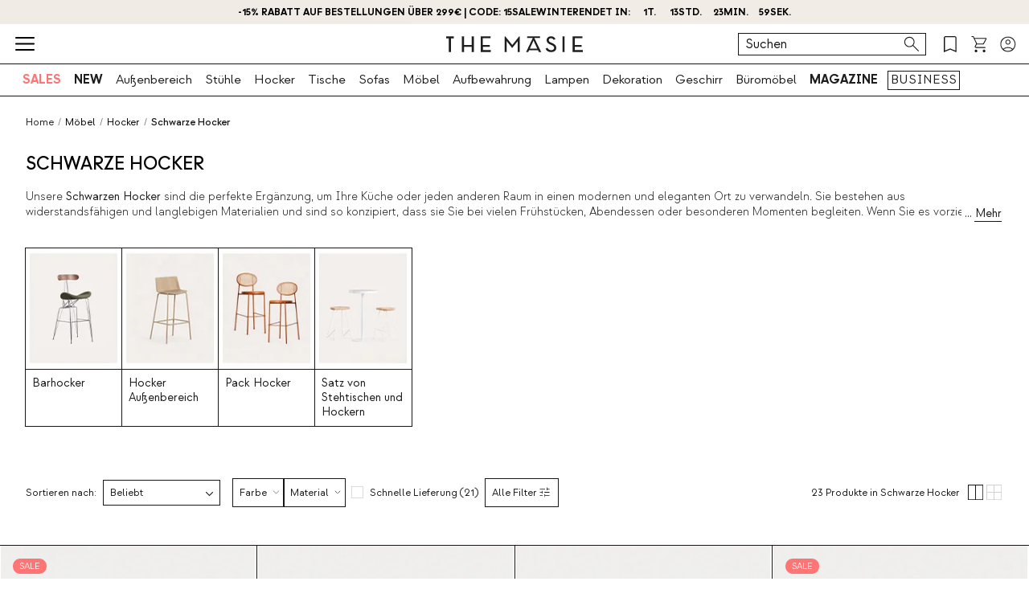

--- FILE ---
content_type: text/html; charset=utf-8
request_url: https://www.themasie.com/de/19928-kaufen-schwarze-hocker
body_size: 32660
content:
<!doctype html>
<html lang="de-de">
<head>
    <meta charset="utf-8" />
    <link rel="preconnect" href="https://direct.dy-api.eu"><link rel="preconnect" href="https://cdn-eu.dynamicyield.com"><link rel="preconnect" href="https://shopping-muse-eu.dynamicyield.com"><link rel="preconnect" href="https://api.themasie.com"><link rel="manifest" href="/themes/smb/manifest_de.json" /><script>window.dataLayer = window.dataLayer || [];function gtag() {dataLayer.push(arguments);}gtag('set', 'url_passthrough', true);gtag('js', new Date())</script><script>function OptanonWrapper() {PixelController.loadScripts();LoaderController.loadPixels();}if ('scrollRestoration' in history) history.scrollRestoration = 'manual';window.contentLoadedCallback = { };window.pxCb = [];window.contentLoaderDelay = 2500;window.delay = true;function contentLoader(cb, priority  = 1, type) {if (priority === 'px') {window.pxCb.push({ cb: cb, type });if (window.OnetrustActiveGroups||window.cookieActiveGroups) LoaderController.loadPixels();}else {if (!window.contentLoadedCallback[priority]) window.contentLoadedCallback[priority] = [];if (priority === 'delay' && window.delay) setTimeout(() => contentLoader(() => {LoaderController.execute(cb);window.delay = false;}), window.contentLoaderDelay);else if (!window.contentLoaded)  window.contentLoadedCallback[priority].push(cb);else LoaderController.execute(cb);}}contentLoader(() => {GtagController.setConsent();}, 1)</script><script>const CoreSettings = Object.assign({bannedError: {'banned-create-account' : 'Sie haben die maximale Anzahl der Anmeldeversuche &uuml;berschritten.','banned-login' : 'Sie haben die maximale Anzahl der Loginversuche &uuml;berschritten.'},viewMoreProducts: "Mehr Produkte anzeigen",priceMsg: "Preis",widthMsg: "Breite cm",heightMsg: "H&ouml;he cm",depthMsg: "Tiefe cm",measuresMsg: "Ma&szlig;e",orMoreMsg: "und mehr",removeFilters: "Filter l&ouml;schen",sortOrderBy: "Sortieren nach:",sortLabelPositionAsc: "Beliebt",sortLabelNameAsc: "Produktname: A bis Z",sortLabelNameDesc: "Produktname: Z bis A",sortLabelStarsDesc: "Kundenbewertungen",sortLabelIsNewDesc: "Neuheiten",sortLabelStockDesc: "Auf Lager",sortLabelStockAsc: "Nicht auf Lager",sortLabelPriceAsc: "Preis (aufsteigend)",sortLabelPriceDesc: "Preis (absteigend)",sortLabelDiscountDesc: "H&ouml;chster Rabatt",moreExtraOptionsMsg: "+ optionen",addToCartMsg : "IN DEN WARENKORB",viewProduct : "Ver producto",moreOptionsMsg : "optionen",cardMoreAttributes: "+ Farben",cardMoreOptions: "+ optionen",cardMoreSizes: "+ Gr&ouml;&szlig;en",cancelMsg: "Cancelar",saveConfigurationMsg: "Guardar configuraci&oacute;n",viewResume: "Ver resumen",tagPreShop: "Pre-compra",googleOauth: {clientId: "535051960426-i04bqlv3r66fshhvabhnof6a8mupj25r.apps.googleusercontent.com",errorOnLogin: 'Fehler bei der Anmeldung mit Google'},titleSliderTabs : "Nicht vergessen:",titleNextQueries: "Das k&ouml;nnte dich interessieren",}, {"ipt":false,"allow2xhImageInSlider":false,"customerCacheKey":"3c7f4e39ec4d5313a2fa491151ecf4cb","breakpoint_sm":768,"breakpoint_md":1200,"breakpoint_lg":2000,"breakpoint_xl":2000,"getInfoTTLMinutes":10,"showPriceWithTax":true,"storeName":"themasie","url_iso_code":"de","isoCode":"de","languageAbbreviation":"de","cookieLifetime":240,"base_url":"https:\/\/www.themasie.com\/de\/","currencyCode":"EUR","currencyCodeNumber":"978","currencySign":"\u20ac","controllerType":"CategoryCoreController","categoryPath":"M\u00f6bel\/Hocker\/Schwarze Hocker","showModalNewsLetter":true,"buildVersion":"20260114.07.01","buyWord":"kaufen","isProCategory":false,"currencyPrefix":"","currencySuffix":" \u20ac","klarnaClientId":"ce4e0434-5aa9-58c3-a64e-6f9756212cae","klarnaTesting":false,"hubspotId":"25453800","empathy_initial_sliders_queries":null,"imageRewrites":{"category":"512x634","main":"","thumb":"home_default","list":"512x634","list_2xh":"1024x634"},"programaticaId":false,"empathyAppId":"xthemasie","empathyDomain":"api.empathy.co","imgCfWorker":false,"optimized_svg":true,"vertical":"smb","verticalTheme":"smb","tax":19,"categoryMenuDelay":false,"menuDelay":false,"idShop":213,"closeMenuOnHoverOverlay":"1","use_zoom_swiper":true,"use_vertical_swiper":false,"no_slider_thumbs_swiper":"1","slider_thumbs_per_view_swiper":"6","doofinder_extra":false,"doofinderCardType":false,"df_hashid":null,"dfEmptySearchTerm":"9000-empty","quickSearchMaxResults":"8","quickSearchMaxSuggestions":"6","priceDecimalSeparator":",","priceThousandsSeparator":" ","flowBoxApiKey":false,"flowboxEnabled":false,"priceNbDecimals":2,"defaultFOSession":"v0034ab16ea731266d5b7be75ab5de61c850cdd0aaa9cfe82f2c6d28b80693315fe5:x\/yhXphy3pep0vgRaMS6v4f0gGOkwOwzVKCs9ysV+SVltJ6EEKR1Dt5q2CxTWg9ZTTfwVW1s0oGUucnh7+c6l1jCjUSsOou+lZjAS7Y8yKQ=@v5","useCustomConsent":false,"useNewPixelController":true,"showStockRemindStockStatusIds":[],"hideAddToCartStockStatusIds":[],"saveEmailStockRemind":true,"tagsConfig":{"12027":{"n":"pack","bgC":"#1E1E1E","c":"#fff","position":["top","right"]},"12883":{"n":"especial-price","bgC":"#fc6839","c":"#191919"},"13874":{"n":"new","bgC":"#01c46f","c":"#191919"},"14534":{"n":"summer","c":"#191919"},"16083":{"n":"free-shipping","bgC":"#191919","c":"#fff"},"18720":{"n":"early-black","bgC":"#000000","c":"#FFFFFF"},"19257":{"n":"sale","bgC":"#EDFC6F","c":"#000000"},"20950":{"n":"early-black","bgC":"var(--palette__black)","c":"var(--palette__white)"},"21236":{"n":"especial-price","bgC":"#fc6839","c":"#191919"},"21268":{"n":"sale","bgC":"#FF7474","c":"#ffffff"},"22191":{"n":"pack-x2","bgC":"#1E1E1E","c":"#fff","position":["top","right"]},"22196":{"n":"pack-x4","bgC":"#1E1E1E","c":"#fff","position":["top","right"]},"22266":{"n":"quick-ship","bgC":"#bad6fd","c":"#191919"},"25925":{"n":"fakeVertical"},"26694":{"n":"early-black","bgC":"var(--palette__black)","c":"var(--palette__white)"},"26730":{"n":"black-week","bgC":"var(--palette__black)","c":"var(--palette__white)"}},"sliderConfig":{"prev":"<div class='tns-controls__btn-icon-wrapper'><svg class='o-icon  o-icon-chevron-left' xmlns='http:\/\/www.w3.org\/2000\/svg' viewBox='0 0 32 32'><path d='M24.1 1.6L22.8.2 7.9 16l14.9 15.8 1.3-1.4L10.5 16z'\/><\/svg><\/div>","next":"<div class='tns-controls__btn-icon-wrapper'><svg class='o-icon  o-icon-chevron-right' xmlns='http:\/\/www.w3.org\/2000\/svg' viewBox='0 0 32 32'><path d='M9.2.2L7.9 1.6 21.5 16 7.9 30.4l1.3 1.4L24.1 16z'\/><\/svg><\/div>"},"baseDir":"de","basePath":"\/de\/core\/","activeCaptchaOnLogin":true,"captchaV2Key":"6LcrlrcUAAAAALCEr7WWz7pQB0NFFRSmL9Ka_h72","captchaV3Key":"6LdKlrcUAAAAAEW8ufxYjQQdmYahWRZyuM16uCXa","oneTrustDomainId":"b238e459-4e40-4eee-8500-41b788e6d426","searchScrollOffset":"1000","cdn":"https:\/\/cdn.themasie.com\/de\/","maxProductsInLocalStorage":12,"tikTokSourceId":false,"oneTrustDefaultConsent":false,"portalIdVertical":25453800,"formGuidVertical":"66aada47-e8ce-4804-9358-8a5e96b362c1","interestFormId":"3146bcab-2fa2-4874-b05b-656f8901b0d2","interestClearByTypeFormId":"e9bd99ea-2a50-4850-80cd-d5439e9c1032","interestActiveTypes":["wishlist","stock"],"interestSendIntervalMs":20000,"interestLockMaxWaitMs":30000,"nameFieldFormHubspot":"b2c_shop","valueFieldFormHubspot":"THM DE","alwaysLeadsFormHubspotModal":0,"assetsWithIso":"1","dynamicYieldApiKey":false,"hideRelationsIfDyRender":0,"disableGenericSelectorGroup":0,"didomiNoticeId":"X3nUpVUL","didomiKey":"6dec6c00-2b8f-483c-88af-b91235913fe7","routeEcomBff":"https:\/\/api.themasie.com\/api\/ecom-bff\/","doofinderEmpathyPixel":false,"locale":"de_DE","defaultCustomerPriceGroupId":"3","searchDebounce":"500","enabledValidateVATBeforeSubmit":false,"countryVatPatterns":"{\r\n    \"belgique\": \"^BE\\\\d{9,10}$\",\r\n    \"france\": \"^FR[A-Z0-9]{2}\\\\d{9}$\",\r\n    \"luxembourg\": \"^LU\\\\d{8}$\",\r\n    \"italia\": \"^(IT)(\\\\d{11}$)\",\r\n    \"austria\": \"^(AT)(U\\\\d{8}$)\",\r\n    \"deutschland\": \"^(DE)([1-9]\\\\d{8}$)\",\r\n    \"nederland\": \"^NL\\\\d{9}B\\\\d{2}$\",\r\n    \"belgie\": \"^BE\\\\d{9,10}$\",\r\n    \"ireland\": \"^(IE)([0-9A-Z\\\\*\\\\+]{7}[A-Z]{1,2}$)\",\r\n    \"polska\": \"^PL\\\\d{10}$\",\r\n    \"portugal\": \"^(PT)(\\\\d{9}$)\"\r\n}","enabledCombinationNotification":false,"environment":"PROD","server":"PKT.WEB02","hideElementsInCard":{"slider":["stock","measures","oldPrice","addToCart"],"grid":["stock","measures","oldPrice"],"checkout":[]},"showIconColumnsListOne":true,"resultsPerPageParam":0,"categoriesExcludedPopupNewsletter":"[]","cmsExcludedPopupNewsletter":"[914]","forceRegisterInAddWishlist":false,"contentPreviewCms":"3224","displayAttrInNameIfForcedPositions":false,"bloomreachToken":false,"allowNativeGABridge":false,"validateAddressField":"1","bloomreachB2BFormId":false,"functionalityDynamicSlider":"{}","G4Ids":["G-B3XMBK9YJ6"],"categoryId":19928,"categoryBreadcrumbUnified":[{"id":"7179","name":"M\u00f6bel","rewrite":"mobel"},{"id":"7161","name":"Hocker","rewrite":"hocker"},{"id":"19928","name":"Schwarze Hocker","rewrite":"schwarze-hocker"}],"categoryUnifiedName":"Schwarze Hocker","breadcrumbUnified":["M\u00f6bel","Hocker","Schwarze Hocker"]});var OnePageCheckoutSettings = {debounceTime : 500,shipping: "",payment: ""};var stockMessageSettings = {inStock : 'Verf&uuml;gbarkeit',lastUnit : 'Letzte Einheiten',reserve : 'Reservieren',inDemand : 'Lieferung in 10 Tagen'};var zoomMessageSettings = {informationMsg : 'Fahre mit der Maus &uuml;ber das Bild, um es zu vergr&ouml;&szlig;ern.',lightboxMsg: 'Zum Vergr&ouml;&szlig;ern auf das Bild klicken',informationMsgMobile: 'Klicke oder zoome mit zwei Fingern, um das Bild zu vergr&ouml;&szlig;ern.'};var order = {isFirstOrder: false,shipping: null,paymentType: null};const SequraConfig = {minPrice : null,maxPrice : null,};const pwaMessageModal = {doYouWantBeHappy : 'M&ouml;chtest du dir das Gl&uuml;ck nach Hause holen?',saveUsInYouScreen: 'Speichere uns auf deinem Bildschirm!',yes: 'Ja',no: 'Nein'};contentLoader(function () {CoreAjax.retryAjaxMessage = 'Die Anfrage ist fehlgeschlagen. Noch einmal versuchen?';CoreAjax.titleAjaxRetry = 'Die Anfrage ist fehlgeschlagen';CoreAjax.retryBtn = 'Erneut versuchen';CoreAjax.netError = 'Verbindungsfehler	';CoreTools.defaultConfirmTitle = 'Best&auml;tigung erforderlich';CoreTools.acceptModalBtn = 'Einverstanden';CoreTools.closeModalBtn = 'Schliessen';CoreTools.tplDir = '/themes/';AuthenticationController.messageCaptchaError = 'Sie m&uuml;ssen das Captcha ausf&uuml;llen, bevor Sie fortfahren k&ouml;nnen.';AuthenticationController.noMoreAttemptsMessage = 'Sie haben keine Versuche mehr, Sie m&uuml;ssen 24 Stunden warten, um es erneut zu versuchen.	';AuthenticationController.remainingAttempsMessage = 'Verbleibende Versuche:	';AuthenticationController.createAccountBannedMessage = 'Die maximale Anzahl der Versuche, ein Konto zu erstellen, wurde &uuml;berschritten, Sie k&ouml;nnen es innerhalb von 1 Tag erneut versuchen.	';AuthenticationController.logginBannedMessage = 'Du hast die maximale Anzahl der erlaubten Anmeldeversuche &uuml;berschritten, du kannst es an einem Tag noch einmal versuchen.	';AuthenticationController.confirmationMailSendedMsg = "Es wurde eine Best&auml;tigungs-E-Mail gesendet, um Ihr Passwort zur&uuml;ckzusetzen.";});</script>
<style>:root {--currency__sign--after:'€';}</style><script>window.addEventListener("pageshow", e => {sessionStorage.setItem('cameFromBack', e.persisted ? 'true' : 'false');});</script><script>const requestGetInfo = () =>  fetch('/de/core/header/ajax?&action=ajaxGetInfo').then(r => r.json()).then(r => contentLoader(() => HeaderController.getInfo(r), 10));try {const storedInfo = JSON.parse(localStorage.getItem("GET_INFO_"+CoreSettings.idShop));const { expires, version, isLogged} = storedInfo;if (expires < Date.now() || version != CoreSettings.buildVersion || !((isLogged  && /logged=1/.test(document.cookie)) || (!isLogged && !/logged=1/.test(document.cookie)))) requestGetInfo();else contentLoader(() => HeaderController.getInfo(storedInfo.data, false))} catch (err) {requestGetInfo();}</script><script defer src="/de/core/assets/js/bundle/bundle-smb.min.js?v=20260114.07.01"></script><script defer src="/de/core-processed-js/core/controllers/front/Empathy/EmpathyLoader.min.js?v=20260114.07.01"></script><script defer src="/de/core-processed-js/core/controllers/front/Category/CategoryController.min.js?v=20260114.07.01"></script><script defer src="/de/core-processed-js/core/controllers/front/SearchV2/js/SearchV2Controller.min.js?v=20260114.07.01"></script><link rel="stylesheet"  href="/de/themes/smb/css/common-smb.css?v=20260114.07.01"><link rel="stylesheet"  href="/de/themes/smb/css/plp-smb.css?v=20260114.07.01"><link rel="stylesheet"  href="/de/themes/smb/css/utilities.css?v=20260114.07.01"><link rel="preload" href="/fonts/Strawford-Regular.woff2" as="font" type="font/woff2" crossorigin><link rel="preload" href="/fonts/Strawford-Medium.woff2" as="font" type="font/woff2" crossorigin><link rel="preload" href="/fonts/Strawford-MediumItalic.woff2" as="font" type="font/woff2" crossorigin><link rel="preload" href="/fonts/Strawford-Bold.woff2" as="font" type="font/woff2" crossorigin><link rel="preload" href="/fonts/Strawford-Light.woff2" as="font" type="font/woff2" crossorigin><link rel="preload" href="/fonts/Strawford-RegularItalic.woff2" as="font" type="font/woff2" crossorigin><style>@font-face {font-family: 'Strawford';font-weight: 300;font-display: swap;src: url(/fonts/Strawford-Light.woff2) format('woff2');}@font-face {font-family: 'Strawford';font-weight: 400;font-display: swap;src: url(/fonts/Strawford-Regular.woff2) format('woff2');}@font-face {font-family: 'Strawford';font-weight: 400;font-style: italic;font-display: swap;src: url(/fonts/Strawford-RegularItalic.woff2) format('woff2');}@font-face {font-family: 'Strawford';font-weight: 500;font-display: swap;src: url(/fonts/Strawford-Medium.woff2) format('woff2');}@font-face {font-family: 'Strawford';font-weight: 500;font-display: swap;font-style: italic;src: url(/fonts/Strawford-MediumItalic.woff2) format('woff2');}@font-face {font-family: 'Strawford';font-weight: 600;font-display: swap;src: url(/fonts/Strawford-Bold.woff2) format('woff2');}</style>
<title>Schwarze Hocker | Schwarzer Küchenhocker - themasie.com</title>

<link rel="shortcut icon" type="image/x-icon" href="/de/img/favicon-186.ico?1435573739" />


    <meta name="title" content="Schwarze Hocker | Schwarzer Küchenhocker" />
    <meta name="description" content="Schwarze Designer-Hocker Bei The Masie finden Sie einen großen Katalog von schwarzen Küchenhockern ✅ Design exclusiv ✅ Zum besten Preis" />
    <meta name="robots" content="index,follow" />
<meta name="robots" content="max-image-preview:large">
<meta name="viewport" content="width=device-width, minimum-scale=0.25, initial-scale=1.0" />
<meta name="mobile-web-app-capable" content="yes" />




<meta name="apple-mobile-web-app-status-bar-style" content="#EFBF81">
<link rel="apple-touch-icon" sizes="180x180" href="https://cdn.themasie.com/img/core/smb/favicon/apple-touch-icon.png?v=1622622597">
<link rel="icon" type="image/png" sizes="32x32" href="https://cdn.themasie.com/img/core/smb/favicon/favicon-32x32.png?v=1622622597">
<link rel="icon" type="image/png" sizes="16x16" href="https://cdn.themasie.com/img/core/smb/favicon/favicon-16x16.png?v=1622622597">
<link rel="mask-icon" href="https://cdn.themasie.com/img/core/smb/favicon/safari-pinned-tab.svg?v=1622622597" color="#000000">

<meta name="msapplication-navbutton-color" content="#EFBF81">
<meta name="msapplication-TileColor" content="#000000">
<meta name="msapplication-config" content="https://cdn.themasie.com/img/core/smb/favicon/browserconfig.xml?v=1622631741">

<meta name="theme-color" content="#EFBF81">








<meta property="og:title" content="Schwarze Hocker | Schwarzer Küchenhocker">
<meta property="og:type" content="website">
<meta property="og:description" content="Schwarze Designer-Hocker Bei The Masie finden Sie einen großen Katalog von schwarzen Küchenhockern ✅ Design exclusiv ✅ Zum besten Preis">
<meta property="og:url" content="https://www.themasie.com/de/19928-kaufen-schwarze-hocker">
<meta property="og:image" content="https://cdn.themasie.com/de/-large_default/schwarze-hocker.jpg">
<meta property="og:image:width" content="" />
<meta property="og:image:height" content="" />


<meta name="twitter:card" content="https://cdn.themasie.com/de/-large_default/schwarze-hocker.jpg">
<meta name="twitter:site" content="https://www.themasie.com/de/19928-kaufen-schwarze-hocker">

<meta name="twitter:title" content="Schwarze Hocker | Schwarzer Küchenhocker">
<meta name="twitter:description" content="Schwarze Designer-Hocker Bei The Masie finden Sie einen großen Katalog von schwarzen Küchenhockern ✅ Design exclusiv ✅ Zum besten Preis">
<meta name="twitter:image" content="https://cdn.themasie.com/de/-large_default/schwarze-hocker.jpg">
                <link rel="canonical" href="https://www.themasie.com/de/19928-kaufen-schwarze-hocker"/>

             <link rel="next" href="https://www.themasie.com/de/19928-kaufen-schwarze-hocker" /> 
        <link rel="alternate" hreflang="es-ES" href="https://www.themasie.com/es/19928-comprar-taburetes-negros"/>
    <link rel="alternate" hreflang="de" href="https://www.themasie.com/de/19928-kaufen-schwarze-hocker"/>
    <link rel="alternate" hreflang="fr" href="https://www.themasie.com/fr/19928-acheter-tabourets-noirs"/>
    <link rel="alternate" hreflang="it-IT" href="https://www.themasie.com/it/19928-acquistare-sgabelli-neri"/>
    <link rel="alternate" hreflang="pt-PT" href="https://www.themasie.com/pt/19928-comprar-bancos-pretos"/>
    <link rel="alternate" hreflang="en-GB" href="https://www.themasie.com/uk/19928-buy-black-stools"/>
<script type="application/ld+json">{"@context" : "https://schema.org","@type" : "Organization","name" : "Thm DE","url" : "https://www.themasie.com/de/","logo" : {"@type": "ImageObject","url": "https://cdn.themasie.com/de/img/themasie.png"},"sameAs": ["https://www.themasie.com/es/","https://www.themasie.com/fr/","https://www.themasie.com/it/","https://www.themasie.com/pt/","https://www.themasie.com/uk/","https://www.instagram.com/themasie.design/","https://www.facebook.com/themasie.design/","https://es.pinterest.com/themasiedesign/","https://open.spotify.com/user/th9i1vtpjg7m0gruezqr8zctz?si=aeada17adb0d43e2","https://www.linkedin.com/company/themasie","https://www.tiktok.com/@themasie.design"]}</script><script type="application/ld+json">{"@context":"https://schema.org","@type": "CollectionPage","isPartOf": {"@type":"WebSite","url":  "https://www.themasie.com/de/","name": "The Masie DE","image": {"@type": "ImageObject","url": "https://cdn.themasie.com/de/img/themasie.png"}},"name": "Schwarze Hocker | Schwarzer Küchenhocker","description": "Schwarze Designer-Hocker Bei The Masie finden Sie einen großen Katalog von schwarzen Küchenhockern ✅ Design exclusiv ✅ Zum besten Preis","url":  "https://www.themasie.com/de/19928-kaufen-schwarze-hocker","inLanguage": "","potentialAction": {"@type": "SearchAction","target": {"@type": "EntryPoint","urlTemplate": "https://www.themasie.com/de/results?q={search_term_string}"},"query-input": "required name=search_term_string"}}</script><script type="application/ld+json">{"@context": "https://schema.org","@type": "ItemList","name": "Schwarze Hocker","description": "Unsere Schwarzen Hocker sind die perfekte Ergänzung, um Ihre Küche oder jeden anderen Raum in einen modernen und eleganten Ort zu verwandeln. Sie bestehen aus widerstandsfähigen und langlebigen Materialien und sind so konzipiert, dass sie Sie bei vielen Frühstücken, Abendessen oder besonderen Momenten begleiten. Wenn Sie es vorziehen, kreativer zu sein, bieten wir bei The Masie außerdem verschiedene Farboptionen an, wie zum Beispiel weißer Stuhlgang, um sie zu kombinieren und Ihrem Zuhause eine einzigartige Note zu verleihen.","url": "https://www.themasie.com/de/19928-kaufen-schwarze-hocker","numberOfItems": 23,"itemListOrder": "ItemListUnordered","itemListElement": [{"@type": "ListItem","position": 1,"item": {"@type":"Product","sku":"137563-288725-de","url":"https:\/\/www.themasie.com\/de\/kaufen-barhocker\/137563-corea-verstellbarer-hoher-hocker-aus-polyethylen.html?id_c=288725","mpn":"8400000137563","image":"https:\/\/cdn.themasie.com\/de\/4600897\/corea-verstellbarer-hoher-hocker-aus-polyethylen.jpg","name":"Corea Verstellbarer hoher Hocker aus Polyethylen","color":"Noir Obsidian","brand":{"@type":"Brand","name":"Thm DE"},"category":{"@context":"https:\/\/schema.org\/","@type":"Thing","url":"https:\/\/www.themasie.com\/de\/19928-kaufen-schwarze-hocker","name":"Schwarze Hocker"},"offers":{"@type":"Offer","priceCurrency":"EUR","url":"https:\/\/www.themasie.com\/de\/kaufen-barhocker\/137563-corea-verstellbarer-hoher-hocker-aus-polyethylen.html?id_c=288725","price":"49.95","itemCondition":"https:\/\/schema.org\/NewCondition","availability":"https:\/\/schema.org\/InStock","priceSpecification":{"@type":"PriceSpecification","price":54.95,"priceCurrency":"EUR"}}}},{"@type": "ListItem","position": 2,"item": {"@type":"Product","sku":"155170-337669-de","url":"https:\/\/www.themasie.com\/de\/kaufen-barhocker\/155170-hoher-hocker-aus-kunstleder-und-holz-76-cm-brunela.html?id_c=337669","mpn":"8400000155170","image":"https:\/\/cdn.themasie.com\/de\/4604224\/hoher-hocker-aus-kunstleder-und-holz-76-cm-brunela.jpg","name":"Hoher Hocker aus Kunstleder und Holz (76 cm) Brunela","color":"Noir Obsidian","brand":{"@type":"Brand","name":"Thm DE"},"category":{"@context":"https:\/\/schema.org\/","@type":"Thing","url":"https:\/\/www.themasie.com\/de\/19928-kaufen-schwarze-hocker","name":"Schwarze Hocker"},"offers":{"@type":"Offer","priceCurrency":"EUR","url":"https:\/\/www.themasie.com\/de\/kaufen-barhocker\/155170-hoher-hocker-aus-kunstleder-und-holz-76-cm-brunela.html?id_c=337669","price":"114.95","itemCondition":"https:\/\/schema.org\/NewCondition","availability":"https:\/\/schema.org\/InStock"}}},{"@type": "ListItem","position": 3,"item": {"@type":"Product","sku":"155170-337676-de","url":"https:\/\/www.themasie.com\/de\/kaufen-barhocker\/155170-hoher-hocker-aus-kunstleder-und-holz-76-cm-brunela.html?id_c=337676","mpn":"8400000155170","image":"https:\/\/cdn.themasie.com\/de\/4604327\/hoher-hocker-aus-kunstleder-und-holz-76-cm-brunela.jpg","name":"Hoher Hocker aus Kunstleder und Holz (76 cm) Brunela","color":"Noir Obsidian","brand":{"@type":"Brand","name":"Thm DE"},"category":{"@context":"https:\/\/schema.org\/","@type":"Thing","url":"https:\/\/www.themasie.com\/de\/19928-kaufen-schwarze-hocker","name":"Schwarze Hocker"},"offers":{"@type":"Offer","priceCurrency":"EUR","url":"https:\/\/www.themasie.com\/de\/kaufen-barhocker\/155170-hoher-hocker-aus-kunstleder-und-holz-76-cm-brunela.html?id_c=337676","price":"129.95","itemCondition":"https:\/\/schema.org\/NewCondition","availability":"https:\/\/schema.org\/InStock"}}},{"@type": "ListItem","position": 4,"item": {"@type":"Product","sku":"92583-180790-de","url":"https:\/\/www.themasie.com\/de\/kaufen-barhocker\/92583-hoher-barhocker-aus-naturrattan-und-metall-vili-75-cm.html?id_c=180790","mpn":"8400000092583","image":"https:\/\/cdn.themasie.com\/de\/4592730\/hoher-barhocker-aus-naturrattan-und-metall-vili-75-cm.jpg","name":"Hoher Barhocker aus Naturrattan und Metall (75 cm) Vili","color":"Schwarz","brand":{"@type":"Brand","name":"Thm DE"},"category":{"@context":"https:\/\/schema.org\/","@type":"Thing","url":"https:\/\/www.themasie.com\/de\/19928-kaufen-schwarze-hocker","name":"Schwarze Hocker"},"offers":{"@type":"Offer","priceCurrency":"EUR","url":"https:\/\/www.themasie.com\/de\/kaufen-barhocker\/92583-hoher-barhocker-aus-naturrattan-und-metall-vili-75-cm.html?id_c=180790","price":"164.95","itemCondition":"https:\/\/schema.org\/NewCondition","availability":"https:\/\/schema.org\/InStock","priceSpecification":{"@type":"PriceSpecification","price":199.95,"priceCurrency":"EUR"}}}},{"@type": "ListItem","position": 5,"item": {"@type":"Product","sku":"129561-267854-de","url":"https:\/\/www.themasie.com\/de\/kaufen-barhocker\/129561-hoher-hocker-aus-polypropylen-und-stahl-83-cm-paris.html?id_c=267854","mpn":"8400000129561","image":"https:\/\/cdn.themasie.com\/de\/4590967\/hoher-hocker-aus-polypropylen-und-stahl-83-cm-paris.jpg","name":"Hoher Hocker aus Polypropylen und Metall (67 cm) Paris","color":"Schwarz","brand":{"@type":"Brand","name":"Thm DE"},"category":{"@context":"https:\/\/schema.org\/","@type":"Thing","url":"https:\/\/www.themasie.com\/de\/19928-kaufen-schwarze-hocker","name":"Schwarze Hocker"},"offers":{"@type":"Offer","priceCurrency":"EUR","url":"https:\/\/www.themasie.com\/de\/kaufen-barhocker\/129561-hoher-hocker-aus-polypropylen-und-stahl-83-cm-paris.html?id_c=267854","price":"59.95","itemCondition":"https:\/\/schema.org\/NewCondition","availability":"https:\/\/schema.org\/InStock","priceSpecification":{"@type":"PriceSpecification","price":66.95,"priceCurrency":"EUR"}}}},{"@type": "ListItem","position": 6,"item": {"@type":"Product","sku":"128897-266202-de","url":"https:\/\/www.themasie.com\/de\/kaufen-barhocker\/128897-hoher-stahlhocker-66-cm-niedrige-ruckenlehne-aras.html?id_c=266202","mpn":"8400000128897","image":"https:\/\/cdn.themasie.com\/de\/4595944\/hoher-stahlhocker-66-cm-niedrige-ruckenlehne-aras.jpg","name":"Hoher Metallhocker (66 cm) Aras mit niedriger R\u00fcckenlehne","color":"Schwarz","brand":{"@type":"Brand","name":"Thm DE"},"category":{"@context":"https:\/\/schema.org\/","@type":"Thing","url":"https:\/\/www.themasie.com\/de\/19928-kaufen-schwarze-hocker","name":"Schwarze Hocker"},"offers":{"@type":"Offer","priceCurrency":"EUR","url":"https:\/\/www.themasie.com\/de\/kaufen-barhocker\/128897-hoher-stahlhocker-66-cm-niedrige-ruckenlehne-aras.html?id_c=266202","price":"89.95","itemCondition":"https:\/\/schema.org\/NewCondition","availability":"https:\/\/schema.org\/InStock","priceSpecification":{"@type":"PriceSpecification","price":119.95,"priceCurrency":"EUR"}}}},{"@type": "ListItem","position": 7,"item": {"@type":"Product","sku":"128897-266209-de","url":"https:\/\/www.themasie.com\/de\/kaufen-barhocker\/128897-hoher-stahlhocker-66-cm-niedrige-ruckenlehne-aras.html?id_c=266209","mpn":"8400000128897","image":"https:\/\/cdn.themasie.com\/de\/4595978\/hoher-stahlhocker-66-cm-niedrige-ruckenlehne-aras.jpg","name":"Hoher Metallhocker (66 cm) Aras mit niedriger R\u00fcckenlehne","color":"Schwarz","brand":{"@type":"Brand","name":"Thm DE"},"category":{"@context":"https:\/\/schema.org\/","@type":"Thing","url":"https:\/\/www.themasie.com\/de\/19928-kaufen-schwarze-hocker","name":"Schwarze Hocker"},"offers":{"@type":"Offer","priceCurrency":"EUR","url":"https:\/\/www.themasie.com\/de\/kaufen-barhocker\/128897-hoher-stahlhocker-66-cm-niedrige-ruckenlehne-aras.html?id_c=266209","price":"102.95","itemCondition":"https:\/\/schema.org\/NewCondition","availability":"https:\/\/schema.org\/InStock","priceSpecification":{"@type":"PriceSpecification","price":137.9,"priceCurrency":"EUR"}}}},{"@type": "ListItem","position": 8,"item": {"@type":"Product","sku":"128897-266216-de","url":"https:\/\/www.themasie.com\/de\/kaufen-barhocker\/128897-hoher-stahlhocker-66-cm-niedrige-ruckenlehne-aras.html?id_c=266216","mpn":"8400000128897","image":"https:\/\/cdn.themasie.com\/de\/4596007\/hoher-stahlhocker-66-cm-niedrige-ruckenlehne-aras.jpg","name":"Hoher Metallhocker (66 cm) Aras mit niedriger R\u00fcckenlehne","color":"Schwarz","brand":{"@type":"Brand","name":"Thm DE"},"category":{"@context":"https:\/\/schema.org\/","@type":"Thing","url":"https:\/\/www.themasie.com\/de\/19928-kaufen-schwarze-hocker","name":"Schwarze Hocker"},"offers":{"@type":"Offer","priceCurrency":"EUR","url":"https:\/\/www.themasie.com\/de\/kaufen-barhocker\/128897-hoher-stahlhocker-66-cm-niedrige-ruckenlehne-aras.html?id_c=266216","price":"102.95","itemCondition":"https:\/\/schema.org\/NewCondition","availability":"https:\/\/schema.org\/InStock","priceSpecification":{"@type":"PriceSpecification","price":137.9,"priceCurrency":"EUR"}}}},{"@type": "ListItem","position": 9,"item": {"@type":"Product","sku":"128897-266223-de","url":"https:\/\/www.themasie.com\/de\/kaufen-barhocker\/128897-hoher-stahlhocker-66-cm-niedrige-ruckenlehne-aras.html?id_c=266223","mpn":"8400000128897","image":"https:\/\/cdn.themasie.com\/de\/4596042\/hoher-stahlhocker-66-cm-niedrige-ruckenlehne-aras.jpg","name":"Hoher Metallhocker (66 cm) Aras mit niedriger R\u00fcckenlehne","color":"Schwarz","brand":{"@type":"Brand","name":"Thm DE"},"category":{"@context":"https:\/\/schema.org\/","@type":"Thing","url":"https:\/\/www.themasie.com\/de\/19928-kaufen-schwarze-hocker","name":"Schwarze Hocker"},"offers":{"@type":"Offer","priceCurrency":"EUR","url":"https:\/\/www.themasie.com\/de\/kaufen-barhocker\/128897-hoher-stahlhocker-66-cm-niedrige-ruckenlehne-aras.html?id_c=266223","price":"99.95","itemCondition":"https:\/\/schema.org\/NewCondition","availability":"https:\/\/schema.org\/InStock","priceSpecification":{"@type":"PriceSpecification","price":137.9,"priceCurrency":"EUR"}}}},{"@type": "ListItem","position": 10,"item": {"@type":"Product","sku":"128897-405383-de","url":"https:\/\/www.themasie.com\/de\/kaufen-barhocker\/128897-hoher-stahlhocker-66-cm-niedrige-ruckenlehne-aras.html?id_c=405383","mpn":"8400000128897","image":"https:\/\/cdn.themasie.com\/de\/4596077\/hoher-stahlhocker-66-cm-niedrige-ruckenlehne-aras.jpg","name":"Hoher Metallhocker (66 cm) Aras mit niedriger R\u00fcckenlehne","color":"Schwarz","brand":{"@type":"Brand","name":"Thm DE"},"category":{"@context":"https:\/\/schema.org\/","@type":"Thing","url":"https:\/\/www.themasie.com\/de\/19928-kaufen-schwarze-hocker","name":"Schwarze Hocker"},"offers":{"@type":"Offer","priceCurrency":"EUR","url":"https:\/\/www.themasie.com\/de\/kaufen-barhocker\/128897-hoher-stahlhocker-66-cm-niedrige-ruckenlehne-aras.html?id_c=405383","price":"102.95","itemCondition":"https:\/\/schema.org\/NewCondition","availability":"https:\/\/schema.org\/InStock","priceSpecification":{"@type":"PriceSpecification","price":137.9,"priceCurrency":"EUR"}}}},{"@type": "ListItem","position": 11,"item": {"@type":"Product","sku":"128897-405385-de","url":"https:\/\/www.themasie.com\/de\/kaufen-barhocker\/128897-hoher-stahlhocker-66-cm-niedrige-ruckenlehne-aras.html?id_c=405385","mpn":"8400000128897","image":"https:\/\/cdn.themasie.com\/de\/4596112\/hoher-stahlhocker-66-cm-niedrige-ruckenlehne-aras.jpg","name":"Hoher Metallhocker (66 cm) Aras mit niedriger R\u00fcckenlehne","color":"Schwarz","brand":{"@type":"Brand","name":"Thm DE"},"category":{"@context":"https:\/\/schema.org\/","@type":"Thing","url":"https:\/\/www.themasie.com\/de\/19928-kaufen-schwarze-hocker","name":"Schwarze Hocker"},"offers":{"@type":"Offer","priceCurrency":"EUR","url":"https:\/\/www.themasie.com\/de\/kaufen-barhocker\/128897-hoher-stahlhocker-66-cm-niedrige-ruckenlehne-aras.html?id_c=405385","price":"102.95","itemCondition":"https:\/\/schema.org\/NewCondition","availability":"https:\/\/schema.org\/InStock","priceSpecification":{"@type":"PriceSpecification","price":137.9,"priceCurrency":"EUR"}}}},{"@type": "ListItem","position": 12,"item": {"@type":"Product","sku":"128897-405394-de","url":"https:\/\/www.themasie.com\/de\/kaufen-barhocker\/128897-hoher-stahlhocker-66-cm-niedrige-ruckenlehne-aras.html?id_c=405394","mpn":"8400000128897","image":"https:\/\/cdn.themasie.com\/de\/4596146\/hoher-stahlhocker-66-cm-niedrige-ruckenlehne-aras.jpg","name":"Hoher Metallhocker (66 cm) Aras mit niedriger R\u00fcckenlehne","color":"Schwarz","brand":{"@type":"Brand","name":"Thm DE"},"category":{"@context":"https:\/\/schema.org\/","@type":"Thing","url":"https:\/\/www.themasie.com\/de\/19928-kaufen-schwarze-hocker","name":"Schwarze Hocker"},"offers":{"@type":"Offer","priceCurrency":"EUR","url":"https:\/\/www.themasie.com\/de\/kaufen-barhocker\/128897-hoher-stahlhocker-66-cm-niedrige-ruckenlehne-aras.html?id_c=405394","price":"102.95","itemCondition":"https:\/\/schema.org\/NewCondition","availability":"https:\/\/schema.org\/InStock","priceSpecification":{"@type":"PriceSpecification","price":137.9,"priceCurrency":"EUR"}}}},{"@type": "ListItem","position": 13,"item": {"@type":"Product","sku":"128897-405395-de","url":"https:\/\/www.themasie.com\/de\/kaufen-barhocker\/128897-hoher-stahlhocker-66-cm-niedrige-ruckenlehne-aras.html?id_c=405395","mpn":"8400000128897","image":"https:\/\/cdn.themasie.com\/de\/4596181\/hoher-stahlhocker-66-cm-niedrige-ruckenlehne-aras.jpg","name":"Hoher Metallhocker (66 cm) Aras mit niedriger R\u00fcckenlehne","color":"Schwarz","brand":{"@type":"Brand","name":"Thm DE"},"category":{"@context":"https:\/\/schema.org\/","@type":"Thing","url":"https:\/\/www.themasie.com\/de\/19928-kaufen-schwarze-hocker","name":"Schwarze Hocker"},"offers":{"@type":"Offer","priceCurrency":"EUR","url":"https:\/\/www.themasie.com\/de\/kaufen-barhocker\/128897-hoher-stahlhocker-66-cm-niedrige-ruckenlehne-aras.html?id_c=405395","price":"102.95","itemCondition":"https:\/\/schema.org\/NewCondition","availability":"https:\/\/schema.org\/BackOrder","priceSpecification":{"@type":"PriceSpecification","price":137.9,"priceCurrency":"EUR"}}}},{"@type": "ListItem","position": 14,"item": {"@type":"Product","sku":"129547-267810-de","url":"https:\/\/www.themasie.com\/de\/kaufen-barhocker\/129547-taburete-alto-de-madera-y-metal-675-cm-roses.html?id_c=267810","mpn":"8400000129547","image":"https:\/\/cdn.themasie.com\/de\/4599933\/taburete-alto-de-madera-y-metal-675-cm-roses.jpg","name":"Hoher Hocker aus Holz und Metall (67,5 cm) Roses","color":"Mattschwarz","brand":{"@type":"Brand","name":"Thm DE"},"category":{"@context":"https:\/\/schema.org\/","@type":"Thing","url":"https:\/\/www.themasie.com\/de\/19928-kaufen-schwarze-hocker","name":"Schwarze Hocker"},"offers":{"@type":"Offer","priceCurrency":"EUR","url":"https:\/\/www.themasie.com\/de\/kaufen-barhocker\/129547-taburete-alto-de-madera-y-metal-675-cm-roses.html?id_c=267810","price":"110.95","itemCondition":"https:\/\/schema.org\/NewCondition","availability":"https:\/\/schema.org\/InStock"}}},{"@type": "ListItem","position": 15,"item": {"@type":"Product","sku":"128888-266046-de","url":"https:\/\/www.themasie.com\/de\/kaufen-barhocker\/128888-hoher-stahlhocker-66-cm-aras-hohe-ruckenlehne.html?id_c=266046","mpn":"8400000128888","image":"https:\/\/cdn.themasie.com\/de\/4583708\/hoher-stahlhocker-66-cm-aras-hohe-ruckenlehne.jpg","name":"Hoher Metallhocker (66 cm) hohe R\u00fcckenlehne Aras","color":"Schwarz","brand":{"@type":"Brand","name":"Thm DE"},"category":{"@context":"https:\/\/schema.org\/","@type":"Thing","url":"https:\/\/www.themasie.com\/de\/19928-kaufen-schwarze-hocker","name":"Schwarze Hocker"},"offers":{"@type":"Offer","priceCurrency":"EUR","url":"https:\/\/www.themasie.com\/de\/kaufen-barhocker\/128888-hoher-stahlhocker-66-cm-aras-hohe-ruckenlehne.html?id_c=266046","price":"92.95","itemCondition":"https:\/\/schema.org\/NewCondition","availability":"https:\/\/schema.org\/InStock","priceSpecification":{"@type":"PriceSpecification","price":99.95,"priceCurrency":"EUR"}}}},{"@type": "ListItem","position": 16,"item": {"@type":"Product","sku":"128888-266048-de","url":"https:\/\/www.themasie.com\/de\/kaufen-barhocker\/128888-hoher-stahlhocker-66-cm-aras-hohe-ruckenlehne.html?id_c=266048","mpn":"8400000128888","image":"https:\/\/cdn.themasie.com\/de\/4583735\/hoher-stahlhocker-66-cm-aras-hohe-ruckenlehne.jpg","name":"Hoher Metallhocker (66 cm) hohe R\u00fcckenlehne Aras","color":"Schwarz","brand":{"@type":"Brand","name":"Thm DE"},"category":{"@context":"https:\/\/schema.org\/","@type":"Thing","url":"https:\/\/www.themasie.com\/de\/19928-kaufen-schwarze-hocker","name":"Schwarze Hocker"},"offers":{"@type":"Offer","priceCurrency":"EUR","url":"https:\/\/www.themasie.com\/de\/kaufen-barhocker\/128888-hoher-stahlhocker-66-cm-aras-hohe-ruckenlehne.html?id_c=266048","price":"104.95","itemCondition":"https:\/\/schema.org\/NewCondition","availability":"https:\/\/schema.org\/InStock","priceSpecification":{"@type":"PriceSpecification","price":117.9,"priceCurrency":"EUR"}}}},{"@type": "ListItem","position": 17,"item": {"@type":"Product","sku":"128888-266054-de","url":"https:\/\/www.themasie.com\/de\/kaufen-barhocker\/128888-hoher-stahlhocker-66-cm-aras-hohe-ruckenlehne.html?id_c=266054","mpn":"8400000128888","image":"https:\/\/cdn.themasie.com\/de\/4583770\/hoher-stahlhocker-66-cm-aras-hohe-ruckenlehne.jpg","name":"Hoher Metallhocker (66 cm) hohe R\u00fcckenlehne Aras","color":"Schwarz","brand":{"@type":"Brand","name":"Thm DE"},"category":{"@context":"https:\/\/schema.org\/","@type":"Thing","url":"https:\/\/www.themasie.com\/de\/19928-kaufen-schwarze-hocker","name":"Schwarze Hocker"},"offers":{"@type":"Offer","priceCurrency":"EUR","url":"https:\/\/www.themasie.com\/de\/kaufen-barhocker\/128888-hoher-stahlhocker-66-cm-aras-hohe-ruckenlehne.html?id_c=266054","price":"104.95","itemCondition":"https:\/\/schema.org\/NewCondition","availability":"https:\/\/schema.org\/InStock","priceSpecification":{"@type":"PriceSpecification","price":117.9,"priceCurrency":"EUR"}}}},{"@type": "ListItem","position": 18,"item": {"@type":"Product","sku":"128888-266061-de","url":"https:\/\/www.themasie.com\/de\/kaufen-barhocker\/128888-hoher-stahlhocker-66-cm-aras-hohe-ruckenlehne.html?id_c=266061","mpn":"8400000128888","image":"https:\/\/cdn.themasie.com\/de\/4583826\/hoher-stahlhocker-66-cm-aras-hohe-ruckenlehne.jpg","name":"Hoher Metallhocker (66 cm) hohe R\u00fcckenlehne Aras","color":"Schwarz","brand":{"@type":"Brand","name":"Thm DE"},"category":{"@context":"https:\/\/schema.org\/","@type":"Thing","url":"https:\/\/www.themasie.com\/de\/19928-kaufen-schwarze-hocker","name":"Schwarze Hocker"},"offers":{"@type":"Offer","priceCurrency":"EUR","url":"https:\/\/www.themasie.com\/de\/kaufen-barhocker\/128888-hoher-stahlhocker-66-cm-aras-hohe-ruckenlehne.html?id_c=266061","price":"102.95","itemCondition":"https:\/\/schema.org\/NewCondition","availability":"https:\/\/schema.org\/InStock","priceSpecification":{"@type":"PriceSpecification","price":117.9,"priceCurrency":"EUR"}}}},{"@type": "ListItem","position": 19,"item": {"@type":"Product","sku":"128888-405324-de","url":"https:\/\/www.themasie.com\/de\/kaufen-barhocker\/128888-hoher-stahlhocker-66-cm-aras-hohe-ruckenlehne.html?id_c=405324","mpn":"8400000128888","image":"https:\/\/cdn.themasie.com\/de\/4583936\/hoher-stahlhocker-66-cm-aras-hohe-ruckenlehne.jpg","name":"Hoher Metallhocker (66 cm) hohe R\u00fcckenlehne Aras","color":"Schwarz","brand":{"@type":"Brand","name":"Thm DE"},"category":{"@context":"https:\/\/schema.org\/","@type":"Thing","url":"https:\/\/www.themasie.com\/de\/19928-kaufen-schwarze-hocker","name":"Schwarze Hocker"},"offers":{"@type":"Offer","priceCurrency":"EUR","url":"https:\/\/www.themasie.com\/de\/kaufen-barhocker\/128888-hoher-stahlhocker-66-cm-aras-hohe-ruckenlehne.html?id_c=405324","price":"104.95","itemCondition":"https:\/\/schema.org\/NewCondition","availability":"https:\/\/schema.org\/InStock","priceSpecification":{"@type":"PriceSpecification","price":117.9,"priceCurrency":"EUR"}}}},{"@type": "ListItem","position": 20,"item": {"@type":"Product","sku":"128888-405334-de","url":"https:\/\/www.themasie.com\/de\/kaufen-barhocker\/128888-hoher-stahlhocker-66-cm-aras-hohe-ruckenlehne.html?id_c=405334","mpn":"8400000128888","image":"https:\/\/cdn.themasie.com\/de\/4583967\/hoher-stahlhocker-66-cm-aras-hohe-ruckenlehne.jpg","name":"Hoher Metallhocker (66 cm) hohe R\u00fcckenlehne Aras","color":"Schwarz","brand":{"@type":"Brand","name":"Thm DE"},"category":{"@context":"https:\/\/schema.org\/","@type":"Thing","url":"https:\/\/www.themasie.com\/de\/19928-kaufen-schwarze-hocker","name":"Schwarze Hocker"},"offers":{"@type":"Offer","priceCurrency":"EUR","url":"https:\/\/www.themasie.com\/de\/kaufen-barhocker\/128888-hoher-stahlhocker-66-cm-aras-hohe-ruckenlehne.html?id_c=405334","price":"104.95","itemCondition":"https:\/\/schema.org\/NewCondition","availability":"https:\/\/schema.org\/InStock","priceSpecification":{"@type":"PriceSpecification","price":117.9,"priceCurrency":"EUR"}}}},{"@type": "ListItem","position": 21,"item": {"@type":"Product","sku":"128888-405343-de","url":"https:\/\/www.themasie.com\/de\/kaufen-barhocker\/128888-hoher-stahlhocker-66-cm-aras-hohe-ruckenlehne.html?id_c=405343","mpn":"8400000128888","image":"https:\/\/cdn.themasie.com\/de\/4583896\/hoher-stahlhocker-66-cm-aras-hohe-ruckenlehne.jpg","name":"Hoher Metallhocker (66 cm) hohe R\u00fcckenlehne Aras","color":"Schwarz","brand":{"@type":"Brand","name":"Thm DE"},"category":{"@context":"https:\/\/schema.org\/","@type":"Thing","url":"https:\/\/www.themasie.com\/de\/19928-kaufen-schwarze-hocker","name":"Schwarze Hocker"},"offers":{"@type":"Offer","priceCurrency":"EUR","url":"https:\/\/www.themasie.com\/de\/kaufen-barhocker\/128888-hoher-stahlhocker-66-cm-aras-hohe-ruckenlehne.html?id_c=405343","price":"104.95","itemCondition":"https:\/\/schema.org\/NewCondition","availability":"https:\/\/schema.org\/InStock","priceSpecification":{"@type":"PriceSpecification","price":117.9,"priceCurrency":"EUR"}}}},{"@type": "ListItem","position": 22,"item": {"@type":"Product","sku":"128888-405345-de","url":"https:\/\/www.themasie.com\/de\/kaufen-barhocker\/128888-hoher-stahlhocker-66-cm-aras-hohe-ruckenlehne.html?id_c=405345","mpn":"8400000128888","image":"https:\/\/cdn.themasie.com\/de\/4583999\/hoher-stahlhocker-66-cm-aras-hohe-ruckenlehne.jpg","name":"Hoher Metallhocker (66 cm) hohe R\u00fcckenlehne Aras","color":"Schwarz","brand":{"@type":"Brand","name":"Thm DE"},"category":{"@context":"https:\/\/schema.org\/","@type":"Thing","url":"https:\/\/www.themasie.com\/de\/19928-kaufen-schwarze-hocker","name":"Schwarze Hocker"},"offers":{"@type":"Offer","priceCurrency":"EUR","url":"https:\/\/www.themasie.com\/de\/kaufen-barhocker\/128888-hoher-stahlhocker-66-cm-aras-hohe-ruckenlehne.html?id_c=405345","price":"104.95","itemCondition":"https:\/\/schema.org\/NewCondition","availability":"https:\/\/schema.org\/BackOrder","priceSpecification":{"@type":"PriceSpecification","price":117.9,"priceCurrency":"EUR"}}}},{"@type": "ListItem","position": 23,"item": {"@type":"Product","sku":"72770-235864-de","url":"https:\/\/www.themasie.com\/de\/kaufen-barhocker\/72770-hoher-hocker-asta-mit-ruckenlehne.html?id_c=235864","mpn":"8400000072770","image":"https:\/\/cdn.themasie.com\/de\/4605951\/hoher-hocker-asta-mit-ruckenlehne.jpg","name":"Barhocker in Metall (67 cm) Born","color":"Schwarz","brand":{"@type":"Brand","name":"Thm DE"},"category":{"@context":"https:\/\/schema.org\/","@type":"Thing","url":"https:\/\/www.themasie.com\/de\/19928-kaufen-schwarze-hocker","name":"Schwarze Hocker"},"offers":{"@type":"Offer","priceCurrency":"EUR","url":"https:\/\/www.themasie.com\/de\/kaufen-barhocker\/72770-hoher-hocker-asta-mit-ruckenlehne.html?id_c=235864","price":"80.95","itemCondition":"https:\/\/schema.org\/NewCondition","availability":"https:\/\/schema.org\/InStock","priceSpecification":{"@type":"PriceSpecification","price":89.95,"priceCurrency":"EUR"}}}}]}</script><script type="application/ld+json">{"@context": "https://schema.org","@type": "BreadcrumbList","itemListElement": [{"@type":"ListItem","position":1,"name":"HOME","item":"https:\/\/www.themasie.com\/de\/"},{"@type":"ListItem","position":2,"name":"M\u00f6bel","item":"https:\/\/www.themasie.com\/de\/7179-kaufen-mobel"},{"@type":"ListItem","position":3,"name":"Hocker","item":"https:\/\/www.themasie.com\/de\/7161-kaufen-hocker"},{"@type":"ListItem","position":4,"name":"Schwarze Hocker","item":"https:\/\/www.themasie.com\/de\/19928-kaufen-schwarze-hocker"}]}</script>
<script>window.lazySizesConfig = {expand : 1 };window.stripeQuickPurchaseIsActive = true;window.payPalQuickPurchase = {"isActive":true,"clientId":"ARRqX_wBjYUGxRtLysQuqZMrzbjs7YUB62Pe-63rS8yhVRKjisdmpLy1VgSatNvenid16SpnAi2y1Iad","currencyCode":"EUR"};</script>
    <script>
        var sendMsEvent = (event, payload) => {
            fetch("https://api.sklum.com/api/ecom-bff/log/sendEvent", {
                headers :{"Content-Type":"application/json"},
                method: 'POST',
                body: JSON.stringify({
                    event,
                    payload,
                    currentUrl: window.location.href,
                    shopId: CoreSettings.idShop,
                    locale: CoreSettings.locale,
                    server: CoreSettings.server,
                    pageType: CoreSettings.controllerType,
                    buildVersion: CoreSettings.buildVersion,
                    environment: CoreSettings.environment
                })
            }).catch(err => console.log(err))
        }
    </script>


</head>
<body id="categorycore" class="categorycore category-19928 category-schwarze-hocker lang_de">

<div id="page">
    <script>
        const browserWidth = window.innerWidth;
    </script>
    <div class="c-main-nav js-mainNavigation">
        
    </div>

    <header id="header" class="c-header__wrapper  js-siteHeader ">
              <style>
 .c-product-card__image-wrapper:has(.c-product-tag--fakeVertical) img {
  height: 115%;
  width: auto;
  aspect-ratio: 4/5;
  object-fit: none;
  max-width: unset;
  transform: translate(-50%,-50%);
  top: 50%;
  left: 50%;
  position: relative;
 }

 .c-product-tag--fakeVertical {
  display:none;
 }
</style>
<style>

 .c-main-nav__link.is-feature {
  color: var(--main-nav-link__color-featured, #BC1B3D);
 }

 .c-cart-product__wrapper .u-flex-center.u-hidden\@sm--up {
  flex-wrap: wrap;
  justify-content: space-between !important;
 }
 .c-cart-product__wrapper .u-flex-center.u-hidden\@sm--up .c-cart-product__item {
  order: 1;
 }
 .c-cart-product__wrapper .u-flex-center.u-hidden\@sm--up .c-cart-product__details-price {
  margin-top: var(--spacing-xxxs-fixed);
  margin-bottom: var(--spacing-xs-fixed);
 }

 @media (min-width: 412px) {
  .c-cart-product__details-price {
   margin-right: var(--spacing-xs-fixed);
  }
 }
 .c-product-tag--text {
  color: var(--tag__text-color) !important;
 }
 .c-product-tag__text {
  color: var(--tag__text-color);
  text-transform: uppercase;
 }
 .o-mute-button {
  position: absolute;
  bottom: var(--mute-button__position-bottom, 0);
  right: var(--mute-button__position-right, var(--spacing-md-fixed, 16px));
  color: var(--mute-button__color, var(--palette__black));
  z-index: var(--mute-button__z-index, 1);
  --btn__font-size: var(--mute-button__size, 2em);
  --btn__text-color--hover: var(--mute-button__color, var(--palette__black))
 }

 .o-mute-button__muted {
  display: none
 }

 .o-mute-button.is-muted .o-mute-button__unmuted {
  display: none
 }

 .o-mute-button.is-muted .o-mute-button__muted {
  display: initial
 }
 .c-product-card__image {
  height: calc(100% + 2px);
 }


 .c-cart-summary__icon--google-pay {
  font-size: 1.3em;
  width: 100%;
 }

 .c-cart-buy__btn-wrapper > *:not(:last-child) {
  width: 100%;
  border: 1px solid var(--ui__border-color);
 }

 .c-addtocart__quick-buy-wrapper {
  width: 100%;
 }

</style>
<style>

 .is-black.is-featured {
  --main-nav-link__color-featured: var(--palette__white);
  --main-nav-link__bg-color-featured: var(--palette__black);
 }
</style>

<style>
  body.-new .c-product-tag--especial-price, body.-new .c-product-card__price-percent,
 body.-novo .c-product-tag--especial-price, body.-novo .c-product-card__price-percent {
  display: none;
 }
 
 .c-nav-categories__link.c-nav-categories__link--parent[data-subcategory="subcategory9491"],
 .see-nav-cat--11320 {
 	display: none;
 }
</style>                                                                                                                                                                                                                                      <style>
  .cb-promo-slide__content:nth-child(1) {
  background-color: #F1EDE6;
 }
  .cb-promo-slide__content:nth-child(2) {
  background-color: #F1EDE6;
 }
   .cb-promo-slide__content:nth-child(1) {
  color: #000000;
 }
  .cb-promo-slide__content:nth-child(2) {
  color: #000000;
 }
 </style>
 <style>
      :root {
  --banner-seconds: 12s;
 }

  @keyframes slide-transition {
  3% {
   transform: translateX(0);
   opacity: 1;
  }

  59% { transform: translateX( 0 ); opacity: 1; }
  62% { transform: translateX( -100% ); opacity: 0.5; }
  100% {
   transform: translateX(-100%);
   opacity: 0;
  }
 }
 </style>
<div class="cb-promo-slide js-topHeader">                  <a class="cb-promo-slide__content js-viewPromotion" href="https://www.themasie.com/de/11143-kaufen-sales?lead_source=barra-superior" data-promotion-id="plp_11143" data-promotion-name="15% >349€" data-creative-name="-15% Rabatt auf Bestellungen über 299€" data-creative-slot="promo_newsletter"> <span>-15% Rabatt auf Bestellungen über 299€ | Code: 15SALEWINTER</span>  <div class="cb-promo-slide__countdown js-countdown" data-countdown="2026-01-18 08:59:59"><span class="cb-promo-slide__info  cb-promo-slide__info--finish">Endet in:‎ </span> <span class="cb-promo-slide__info cls_day js-countdown--days">0</span> <span class="cls_day js-countdown--text-days">T.</span>   <span class="cb-promo-slide__info js-countdown--hours">00</span> <span>Std.</span>   <span class="cb-promo-slide__info js-countdown--minutes">00</span> <span>Min.</span>   <span class="cb-promo-slide__info js-countdown--seconds">00</span> <span>Sek.</span></div>  </a>                      <a class="cb-promo-slide__content " href="https://www.themasie.com/de/content/491-newsletter?lead_source=barra-superior" data-promotion-id="cms_491" data-promotion-name="-10% Primera Compra" data-creative-name="-10 % auf Ihre erste Bestellung - Registrieren" data-creative-slot="promo_newsletter"> <span>Erhalten Sie -10% Rabatt, wenn Sie sich jetzt anmelden</span>  </a>  </div>

        <nav class="c-header">
            <div class="c-header__main  js-headerNav">
                <div class="c-nav__main-wrapper js-headerNavBlock">
                    <button class="o-btn c-mobile-nav__toggle js-menuOpen">
                        <svg class="o-icon o-icon-menu c-nav__icon"><use xlink:href='/de/svg/smb.svg?v=260114#icon-menu'></use></svg>
                    </button>
                    <a href="https://www.themasie.com/de/" title="themasie.com" class="c-header__logo-wrapper">
                        <svg class="o-icon o-icon-logo-smb c-header__logo"><use xlink:href='/de/svg/smb.svg?v=260114#icon-logo-smb'></use></svg>
                    </a>
                    <div class="c-nav__icons  c-nav-dropdown__wrapper">
                        
<form  class="c-header__input-search  c-search-block">
    <input class="c-search-block__input js-quick-results-layer-trigger" id="search_block_top_input" placeholder="Suchen" autocomplete="off" type="search" spellcheck="false" readonly>
    <svg class="o-icon  o-icon-search c-nav__icon c-search-block__icon"><use xlink:href='/de/svg/smb.svg?v=260114#icon-search'></use></svg>
</form>
<a href="#" id="search_block_top" data-open-algolia-type="total" class="c-nav__link  c-nav__link--icon c-nav__link--search js-quick-results-layer-trigger u-hidden@md--up">
    <svg class="o-icon  o-icon-search  c-nav__icon"><use xlink:href='/de/svg/smb.svg?v=260114#icon-search'></use></svg>
    <span class="u-visuallyhidden">Suche</span>
</a>



    <span title="Meine Favoriten" data-href="aHR0cHM6Ly93d3cudGhlbWFzaWUuY29tL2RlL2luZGV4LnBocD9jb250cm9sbGVyPXdpc2gtbGlzdC1jb3Jl" class="c-nav__link  c-nav__link--icon c-nav__link--wish js-wishListCount u-link-pointer  js-linkObfuscated">
        <svg class="o-icon  o-icon-fav-empty  c-nav__icon css-wish-empty"><use xlink:href='/de/svg/smb.svg?v=260114#icon-fav-empty'></use></svg>
        <svg class="o-icon  o-icon-fav-filled  c-nav__icon css-wish-filled"><use xlink:href='/de/svg/smb.svg?v=260114#icon-fav-filled'></use></svg>
    </span>



<span title="Warenkorb" data-href="aHR0cHM6Ly93d3cudGhlbWFzaWUuY29tL2RlL3dhcmVua29yYj92aWV3PTE=" class="c-nav__link  c-nav__link--icon  js-navbar-cart u-link-pointer js-linkObfuscated" data-notifications="0">
    <svg class="o-icon  o-icon-cart  c-nav__icon"><use xlink:href='/de/svg/smb.svg?v=260114#icon-cart'></use></svg>
</span>



    <a href="#" title="Login" class="c-nav__link c-nav__link--icon  js-openAuth">
    <span class="c-nav__label">Mein Konto</span>
    <svg class="o-icon  o-icon-user  c-nav__icon"><use xlink:href='/de/svg/smb.svg?v=260114#icon-user'></use></svg>
</a>






                    </div>
                </div>
            </div>
        </nav>
                    <div class="c-nav__main  js-mainNav  u-hidden@md--down">
                    <a  href="https://www.themasie.com/de/11143-kaufen-sales" class="c-nav__link nav-cat--11143  u-text-bold is-feature" data-subtype="plp_11143" data-internal-click="menu_first_level" data-category="category6159">
        SALES
    </a>
    <a  href="https://www.themasie.com/de/11325-kaufen-new" class="c-nav__link nav-cat--11325  u-text-bold" data-subtype="plp_11325" data-internal-click="menu_first_level" data-category="category5853">
        NEW
    </a>
    <a  href="https://www.themasie.com/de/8399-kaufen-gartenmobel" class="c-nav__link nav-cat--8399  " data-subtype="plp_8399" data-internal-click="menu_first_level" data-category="category6155">
        Außenbereich
    </a>
    <a  href="https://www.themasie.com/de/7152-kaufen-stuhle" class="c-nav__link nav-cat--7152  " data-subtype="plp_7152" data-internal-click="menu_first_level" data-category="category1933">
        Stühle
    </a>
    <a  href="https://www.themasie.com/de/7161-kaufen-hocker" class="c-nav__link nav-cat--7161  " data-subtype="plp_7161" data-internal-click="menu_first_level" data-category="category7143">
        Hocker
    </a>
    <a  href="https://www.themasie.com/de/7170-kaufen-tische" class="c-nav__link nav-cat--7170  " data-subtype="plp_7170" data-internal-click="menu_first_level" data-category="category1951">
        Tische
    </a>
    <a  href="https://www.themasie.com/de/7188-kaufen-couch-und-sessel" class="c-nav__link nav-cat--7188  " data-subtype="plp_7188" data-internal-click="menu_first_level" data-category="category1969">
        Sofas
    </a>
    <a  href="https://www.themasie.com/de/7179-kaufen-mobel" class="c-nav__link nav-cat--7179  " data-subtype="plp_7179" data-internal-click="menu_first_level" data-category="category1960">
        Möbel
    </a>
    <a  href="https://www.themasie.com/de/12305-kaufen-mobel-zum-speichern" class="c-nav__link nav-cat--12305  " data-subtype="plp_12305" data-internal-click="menu_first_level" data-category="category15876">
        Aufbewahrung
    </a>
    <a  href="https://www.themasie.com/de/7206-kaufen-lampen" class="c-nav__link nav-cat--7206  " data-subtype="plp_7206" data-internal-click="menu_first_level" data-category="category1978">
        Lampen
    </a>
    <a  href="https://www.themasie.com/de/7215-kaufen-dekoration" class="c-nav__link nav-cat--7215  " data-subtype="plp_7215" data-internal-click="menu_first_level" data-category="category6671">
        Dekoration
    </a>
    <a  href="https://www.themasie.com/de/23574-kaufen-geschirr" class="c-nav__link nav-cat--23574  " data-subtype="plp_23574" data-internal-click="menu_first_level" data-category="category15921">
        Geschirr
    </a>
    <a  href="https://www.themasie.com/de/11635-kaufen-buromobel" class="c-nav__link nav-cat--11635  " data-subtype="plp_11635" data-internal-click="menu_first_level" data-category="category6662">
        Büromöbel
    </a>
    <a  href="https://www.themasie.com/de/content/1734-magazine-index" class="c-nav__link  nav-cms--1734 u-text-bold" data-subtype="cms_1734" data-internal-click="menu_first_level" data-category="category11992">
        MAGAZINE
    </a>
    <a  href="https://www.themasie.com/de/content/914-profesionales" class="c-nav__link  nav-cms--914 has-frame u-text-uppercase" data-subtype="cms_914" data-internal-click="menu_first_level" data-category="category15980">
        BUSINESS
    </a>

            </div>
                <div class="c-alert js-showMsgFixed" style="display: none"></div>
    </header>
    <div class="c-alert js-showMsg" style="display: none"></div>
    <div class="c-quick-search js-quick-results-target"></div>

    
    <script>const h = document.querySelector('.js-headerNav');let hh = parseInt(h.scrollHeight);document.documentElement.style.setProperty('--header__height', hh + 'px');window.headerHeight = hh;</script>
    

    <div class="c-header__input-search  c-header__wrapper-algolia  c-header__wrapper-algolia--mobile   u-link-quiet   u-hidden  js-algolia-input js-algolia-input-mobile"></div>

    <div id="doofinder__wrapper" class="js-algolia-target" style="position: relative;"></div>

    <div class="columns-container  o-layout__main  js-mainContainer"><div>

            



    
    
    
                        
<div class="l-category-page__top"><nav class="c-breadcrumb" aria-label="Breadcrumb">
    <ul class="u-list-unstyled u-list-horizontal c-breadcrumb__list">
        <li class="c-breadcrumb__list-item  u-flex-center">
            <a class="c-breadcrumb__link  u-flex-center" href="https://www.themasie.com/de/" title="Home">
                Home
            </a>
            <span class="c-breadcrumb__separator">/</span>
        </li>

                    <li class="c-breadcrumb__list-item js-breadcrumb-item" data-category="7179">
                                                        <a title="Möbel" href="https://www.themasie.com/de/7179-kaufen-mobel" class="c-breadcrumb__text  c-breadcrumb__text--link">
                        <span class="breadcrumb__text">Möbel</span>
                    </a>
                            </li>
                    <li class="c-breadcrumb__list-item js-breadcrumb-item" data-category="7161">
                                                            <span class="c-breadcrumb__separator">/</span>
                                        <a title="Hocker" href="https://www.themasie.com/de/7161-kaufen-hocker" class="c-breadcrumb__text  c-breadcrumb__text--link">
                        <span class="breadcrumb__text">Hocker</span>
                    </a>
                            </li>
                    <li class="c-breadcrumb__list-item js-breadcrumb-item" data-category="19928">
                                                            <span class="c-breadcrumb__separator">/</span>
                                        <span class="c-breadcrumb__text" aria-current="page">
                        <span class="breadcrumb__text">Schwarze Hocker</span>
                    </span>
                            </li>
            </ul>
</nav>
<div class="c-category-description"><h1 class="c-category-description__title">Schwarze Hocker </h1><div id="category_description_full" class="c-category-description__text c-category-description__text--truncate js-linkMore" data-view-more="Mehr"><p>Unsere <strong>Schwarzen Hocker</strong> sind die perfekte Ergänzung, um Ihre Küche oder jeden anderen Raum in einen modernen und eleganten Ort zu verwandeln. Sie bestehen aus widerstandsfähigen und langlebigen Materialien und sind so konzipiert, dass sie Sie bei vielen Frühstücken, Abendessen oder besonderen Momenten begleiten. Wenn Sie es vorziehen, kreativer zu sein, bieten wir bei <strong>The Masie</strong> außerdem verschiedene Farboptionen an, wie zum Beispiel <a href="https://www.themasie.com/de/content/1904-weibe-hocker">weißer Stuhlgang</a>, um sie zu kombinieren und Ihrem Zuhause eine einzigartige Note zu verleihen.</p></div></div>                                                                                                 <div class="c-categories-links">
    <nav id="category_list" class="c-categories-links__list  u-list-unstyled  js-product-list js-scroll-filter-category" data-nlist="4">

                        <a title="Barhocker" href="https://www.themasie.com/de/8034-kaufen-barhocker" class="c-categories-links__item  c-categories-links__item-cat--8034  " data-nproducts="40" data-internal-click="menu_subcategories"  data-subtype="plp_8034">
                                        
            <img width="120" height="120" src="https://cdn.themasie.com/de/c/8034-home_default/barhocker.jpg?v=1750828575" alt="Barhocker" class="o-product-image  c-categories-links__img ">

                <span class="c-categories-links__title">Barhocker</span>

                    </a>
        
                                    <a title="Hocker Außenbereich" href="https://www.themasie.com/de/12931-kaufen-outdoor-barhocker" class="c-categories-links__item  c-categories-links__item-cat--12931  " data-nproducts="21" data-internal-click="menu_subcategories"  data-subtype="plp_12931">
                                        
            <img width="120" height="120" src="https://cdn.themasie.com/de/c/12931-home_default/outdoor-barhocker.jpg?v=1751027821" alt="Hocker Außenbereich" class="o-product-image  c-categories-links__img ">

                <span class="c-categories-links__title">Hocker Außenbereich</span>

                    </a>
        
                                    <a title="Pack Hocker" href="https://www.themasie.com/de/21481-kaufen-pack-hocker" class="c-categories-links__item  c-categories-links__item-cat--21481  " data-nproducts="81" data-internal-click="menu_subcategories"  data-subtype="plp_21481">
                                        
            <img width="120" height="120" src="https://cdn.themasie.com/de/c/21481-home_default/pack-hocker.jpg?v=1750855983" alt="Pack Hocker" class="o-product-image  c-categories-links__img ">

                <span class="c-categories-links__title">Pack Hocker</span>

                    </a>
        
                                    <a title="Satz von Stehtischen und Hockern" href="https://www.themasie.com/de/21525-kaufen-satz-von-stehtischen-und-hockern" class="c-categories-links__item  c-categories-links__item-cat--21525  " data-nproducts="3" data-internal-click="menu_subcategories"  data-subtype="plp_21525">
                                        
            <img width="120" height="120" data-src="https://cdn.themasie.com/de/c/21525-home_default/satz-von-stehtischen-und-hockern.jpg?v=1751020572" alt="Satz von Stehtischen und Hockern" class="o-product-image  c-categories-links__img  lazyload blur-up">

                <span class="c-categories-links__title">Satz von Stehtischen und Hockern</span>

                    </a>
        
            


    </nav>
    <div class="c-categories-links__arrow c-categories-links__arrow--prev u-hidden js-prev-filter-category"><svg class="o-icon o-icon-chevron-left c-categories-links__arrow-icon"><use xlink:href='/de/svg/smb.svg?v=260114#icon-chevron-left'></use></svg></div>
    <div class="c-categories-links__arrow c-categories-links__arrow--next js-next-filter-category"><svg class="o-icon o-icon-chevron-right c-categories-links__arrow-icon"><use xlink:href='/de/svg/smb.svg?v=260114#icon-chevron-right'></use></svg></div>
</div>
<div class="l-category-page__filters-container js-element-to-fixed-parent"><div class="l-category-page__filters-wrapper js-element-to-fixed"><div class="l-category-page__filters"><div class="l-category-page__filters-actions">
        <div class="c-product-list-actions js-actions-bar">
        
                    
<div class="c-product-list-actions__item c-product-list-sort__order">
    <div class="o-form">
        <div class="o-form__group o-form__group--single-line c-product-list-sort__form-group">
            <label class="o-form__label c-product-list-actions__text u-spacing-right-half" >Sortieren nach:</label>
            <select class="selectProductSort o-form__control o-form__select c-product-list-sort__form-control js-product-list-sort">
                                                        <option value="position:asc" selected="selected">Beliebt</option>
                                                        <option value="stars:desc">Kundenbewertungen</option>
                                                        <option value="isNew:desc">Neuheiten</option>
                                                        <option value="price:asc">Preis (aufsteigend)</option>
                                                        <option value="price:desc">Preis (absteigend)</option>
                                                        <option value="discount:desc">H&ouml;chster Rabatt</option>
                            </select>
        </div>
    </div>
</div>

        
                                                        <div class="c-product-list-actions__item c-product-list-actions__item-group u-hidden@sm--down  js-externalFilters">
                        <button class="o-btn o-btn--small c-filters__dropdown js-dropdown-facet-group" data-id-group="a@768">
                           <span>
                               Farbe
                           </span>
                            <svg
                                class="o-icon  o-icon-chevron-down  c-filters__chevron  js-icon-chevron-down"><use xlink:href='/de/svg/smb.svg?v=260114#icon-chevron-down'></use></svg>
                        </button>
                        <div class="c-filters__features js-dropdownFacetTargetWrapper js-dropdownFilterTarget"
                             data-id-group="a@768"></div>
                    </div>
                                                                <div class="c-product-list-actions__item c-product-list-actions__item-group u-hidden@sm--down  js-externalFilters">
                        <button class="o-btn o-btn--small c-filters__dropdown js-dropdown-facet-group" data-id-group="f@3808">
                           <span>
                               Material
                           </span>
                            <svg
                                class="o-icon  o-icon-chevron-down  c-filters__chevron  js-icon-chevron-down"><use xlink:href='/de/svg/smb.svg?v=260114#icon-chevron-down'></use></svg>
                        </button>
                        <div class="c-filters__features js-dropdownFacetTargetWrapper js-dropdownFilterTarget"
                             data-id-group="f@3808"></div>
                    </div>
                                                        <div
                class="c-product-list-actions__item c-product-list-actions__item--facets c-product-list-actions__item--checker u-hidden@sm--down  js-externalFilter">
                <input type="checkbox" class="o-form__custom-check c-filters__checkbox" id="fastdelivery" value="yes"
                       data-id-group="fastdelivery" data-value-name="Entrega rápida"
                       >
                <label for="fastdelivery">
                    Schnelle Lieferung (21)
                </label>
            </div>
        
                    <div class="c-product-list-actions__item c-product-list-actions__item--facets">
                <button type="button" class="o-btn o-btn--line o-btn--small js-showFilters">
                    <span class="u-hidden@sm--down">Alle Filter</span>
                    <span class="u-hidden@sm--up">Filter</span>
                    &nbsp;<span class="c-product-list-actions__filters-count js-show-filters-count u-hidden">0</span>
                    <svg class="o-icon  o-icon-filters  c-product-list-actions__icon-filters  js-icon-filter"><use xlink:href='/de/svg/smb.svg?v=260114#icon-filters'></use></svg>
                </button>
            </div>
        
                <div class="c-product-list-actions__item  c-product-list-actions__item--total-products">
                                                                        <h2 class="c-product-list-actions__text"><span class='js-total-products'>23</span> Produkte <span class='u-hidden@sm--down'>in Schwarze Hocker</span></h2>
                                                        </div>

        
        
<div class="c-product-list-actions__selectors c-column-selector">
            <svg onClick="CoreTools.setColumnsList(0)" class="o-icon c-column-selector__item u-hidden@sm--up js-rangeColumns" data-value="1" xmlns="http://www.w3.org/2000/svg" fill="none" viewBox="0 0 24 24"><path fill-rule="evenodd" d="M21 3H3v18h18V3ZM2 2v20h20V2H2Z" clip-rule="evenodd"/></svg>
        <svg onClick="CoreTools.setColumnsList(1)" class="o-icon c-column-selector__item u-hidden@md--up js-rangeColumns is-active" data-value="2" xmlns="http://www.w3.org/2000/svg" fill="none" viewBox="0 0 24 24"><path fill-rule="evenodd" d="M12.5 3H21v18h-8.5V3Zm-1-1H22v20H2V2h9.5Zm0 19H3V3h8.5v18Z" clip-rule="evenodd"/></svg>
    <svg onClick="CoreTools.setColumnsList(2)" class="o-icon c-column-selector__item u-hidden@sm--down u-hidden@md--up js-rangeColumns" data-value="4" xmlns="http://www.w3.org/2000/svg" fill="none" viewBox="0 0 24 24"><path fill-rule="evenodd" d="M21 3h-8.5v8.5H21V3Zm1 8.5V22H2V2h20v9.5Zm-19 1V21h8.5v-8.5H3Zm8.5-1H3V3h8.5v8.5Zm1 1V21H21v-8.5h-8.5Z" clip-rule="evenodd"/></svg>
    <svg onClick="CoreTools.setColumnsList(0)" class="o-icon c-column-selector__item u-hidden@md--down js-rangeColumns is-active" data-value="4" xmlns="http://www.w3.org/2000/svg" fill="none" viewBox="0 0 24 24"><path fill-rule="evenodd" d="M12.5 3H21v18h-8.5V3Zm-1-1H22v20H2V2h9.5Zm0 19H3V3h8.5v18Z" clip-rule="evenodd"/></svg>
    <svg onClick="CoreTools.setColumnsList(1)" class="o-icon c-column-selector__item u-hidden@md--down js-rangeColumns" data-value="6" xmlns="http://www.w3.org/2000/svg" fill="none" viewBox="0 0 24 24"><path fill-rule="evenodd" d="M21 3h-8.5v8.5H21V3Zm1 8.5V22H2V2h20v9.5Zm-19 1V21h8.5v-8.5H3Zm8.5-1H3V3h8.5v8.5Zm1 1V21H21v-8.5h-8.5Z" clip-rule="evenodd"/></svg>
</div>

        

            </div>
    </div>

<div class="l-category-page__filters-summary js-filtersSummaryContainer"></div></div></div></div>
        </div>
        <div class="l-category-page">

                            <div class="u-flex-center  u-spacing-bottom">
                    <div class="l-category-page__filters-prev-btn  u-hidden js-show-prev-products">
    <a href="" class="o-btn o-btn--secondary o-btn--wide  t-btn-dark  js-page" data-prepend="true">Ihr zuletzt angesehenen Produkte</a>
</div>

                </div>
            
            <div class="l-category-page__main">

                <div class="l-category-page__block">
                    

                    
                        <div class="c-product-list__structure js-productListWrapper   u-spacing-left-auto  u-spacing-right-auto">
                            <div id="product_list" class="c-product-list  c-product-list--grid js-product-list u-list-unstyled js-search-result has-range-columns" data-columns="4"><div id="product-137563_288725"
     class="o-card c-product-card "
     data-js-product-id-combination="137563_288725"
     data-js-uid="PjZaqnehwMw288725"
     data-status-id="1">

    
    <a href="https://www.themasie.com/de/kaufen-barhocker/137563-corea-verstellbarer-hoher-hocker-aus-polyethylen.html" class="c-product-card__image-wrapper js-productCardImageLink">
        <div class="js-productCardImageWrapper">
                                                <div class="c-product-tag c-product-tag--sale c-product-tag--text
                                                c-product-tag--top
                                                c-product-tag--left
                                             in-card js-product-tag-image"
                         style="--tag__text-bg-color: #FF7474; --tag__text-color: #ffffff">
                        <span class="c-product-tag__text">Sale</span>
                    </div>
                            
            <span  class="c-product-card__image-link">

                    <img                        alt="Corea Verstellbarer hoher Hocker aus Polyethylen - Noir Obsidian"
                        data-is-video=""
                                                    src="https://cdn.themasie.com/de/4600897-512x634/corea-verstellbarer-hoher-hocker-aus-polyethylen.jpg"
                                                class="js-product-card-image o-product-image c-product-card__image c-product-card__image--main " data-sizes="auto" height="380" width="380">
                </span>
        </div>
                    <button class="o-btn c-product-card__addtocart js-add-to-cart" data-text="IN DEN WARENKORB"></button>
            </a>

    <div class="o-card__content  c-product-card__content">

        <div class="c-product-card__content-header">
            <div class="c-product-card__title">
                Corea
            </div>

            <div class="c-product-card__price">
                                    <span class="c-product-card__price-percent"><span class="js-product-percentage-discount" >9</span></span>
                                
                <span class="c-product-card__price-final is-currency js-product-price-final-price">49,95</span>
            </div>
        </div>
        <h3 class="c-product-card__name-product">
            <a title="Corea Verstellbarer hoher Hocker aus Polyethylen - Noir Obsidian"
               href="https://www.themasie.com/de/kaufen-barhocker/137563-corea-verstellbarer-hoher-hocker-aus-polyethylen.html?id_c=288725"
               class="u-link-quiet js-productCardTitleLink">Corea Verstellbarer hoher Hocker aus Polyethylen - Noir Obsidian</a>
        </h3>

        <div class="c-product-card__content-footer">

                                                <div class="c-color-picker__wrapper js-colorPicker js-combinations"><div class="c-color-picker__wrapper-item "><span data-href="aHR0cHM6Ly93d3cudGhlbWFzaWUuY29tL2RlL2thdWZlbi1iYXJob2NrZXIvMTM3NTYzLWNvcmVhLXZlcnN0ZWxsYmFyZXItaG9oZXItaG9ja2VyLWF1cy1wb2x5ZXRoeWxlbi5odG1sP2lkX2M9Mjg4NzI1"data-placement="top"data-tooltip-size="small"data-tooltip="Noir Obsidian" data-attribute-id="22658"class="c-color-picker__item c-color-picker__item--small u-link-pointer js-card-link-combination"data-id-attribute-category="22658"><img width="21" height="21" class="c-color-picker__img c-color-picker__img--small lazyload" data-src="https://cdn.themasie.com/img/co/22658.jpg"data-attribute-id="22658"alt="Noir Obsidian"></span></div><div class="c-color-picker__wrapper-item "><span data-href="aHR0cHM6Ly93d3cudGhlbWFzaWUuY29tL2RlL2thdWZlbi1iYXJob2NrZXIvMTM3NTYzLWNvcmVhLXZlcnN0ZWxsYmFyZXItaG9oZXItaG9ja2VyLWF1cy1wb2x5ZXRoeWxlbi5odG1sP2lkX2M9Mjg4NzIx"data-placement="top"data-tooltip-size="small"data-tooltip="Braun Clay" data-attribute-id="22672"class="c-color-picker__item c-color-picker__item--small u-link-pointer js-card-link-combination"data-id-attribute-category="22672"><img width="21" height="21" class="c-color-picker__img c-color-picker__img--small lazyload" data-src="https://cdn.themasie.com/img/co/22672.jpg"data-attribute-id="22672"alt="Braun Clay"></span></div><div class="c-color-picker__wrapper-item "><span data-href="aHR0cHM6Ly93d3cudGhlbWFzaWUuY29tL2RlL2thdWZlbi1iYXJob2NrZXIvMTM3NTYzLWNvcmVhLXZlcnN0ZWxsYmFyZXItaG9oZXItaG9ja2VyLWF1cy1wb2x5ZXRoeWxlbi5odG1sP2lkX2M9MzUwODY5"data-placement="top"data-tooltip-size="small"data-tooltip="Weiß Polar" data-attribute-id="22695"class="c-color-picker__item c-color-picker__item--small u-link-pointer js-card-link-combination"data-id-attribute-category="22695"><img width="21" height="21" class="c-color-picker__img c-color-picker__img--small lazyload" data-src="https://cdn.themasie.com/img/co/22695.jpg"data-attribute-id="22695"alt="Weiß Polar"></span></div></div>



                            
                            <div class="c-product-card__wishlist">
                    <button class="o-btn  o-btn--transparent  c-wishlist-button  js-wishListAdd">
                        <svg class="o-icon  o-icon-fav-empty  c-wishlist-button__icon" role="img" data-wish-list-action="add"><use xlink:href='/de/svg/smb.svg?v=260114#icon-fav-empty'></use></svg>
                    </button>
                </div>
                    </div>

    </div>

</div>
<div id="product-155170_337669"
     class="o-card c-product-card "
     data-js-product-id-combination="155170_337669"
     data-js-uid="PjZaqnehwMx337669"
     data-status-id="1">

    
    <a href="https://www.themasie.com/de/kaufen-barhocker/155170-hoher-hocker-aus-kunstleder-und-holz-76-cm-brunela.html" class="c-product-card__image-wrapper js-productCardImageLink">
        <div class="js-productCardImageWrapper">
            
            <span  class="c-product-card__image-link">

                    <img                        alt="Hoher Hocker aus Kunstleder und Holz (76 cm) Brunela - Noir Obsidian"
                        data-is-video=""
                                                    src="https://cdn.themasie.com/de/4604224-512x634/hoher-hocker-aus-kunstleder-und-holz-76-cm-brunela.jpg"
                                                class="js-product-card-image o-product-image c-product-card__image c-product-card__image--main " data-sizes="auto" height="380" width="380">
                </span>
        </div>
                    <button class="o-btn c-product-card__addtocart js-add-to-cart" data-text="IN DEN WARENKORB"></button>
            </a>

    <div class="o-card__content  c-product-card__content">

        <div class="c-product-card__content-header">
            <div class="c-product-card__title">
                Brunela
            </div>

            <div class="c-product-card__price">
                                
                <span class="c-product-card__price-final is-currency js-product-price-final-price">114,95</span>
            </div>
        </div>
        <h3 class="c-product-card__name-product">
            <a title="Hoher Hocker aus Kunstleder und Holz (76 cm) Brunela - Noir Obsidian"
               href="https://www.themasie.com/de/kaufen-barhocker/155170-hoher-hocker-aus-kunstleder-und-holz-76-cm-brunela.html?id_c=337669"
               class="u-link-quiet js-productCardTitleLink">Hoher Hocker aus Kunstleder und Holz (76 cm) Brunela - Noir Obsidian</a>
        </h3>

        <div class="c-product-card__content-footer">

                                                <div class="c-color-picker__wrapper js-colorPicker js-combinations"><div class="c-color-picker__wrapper-item "><span data-href="aHR0cHM6Ly93d3cudGhlbWFzaWUuY29tL2RlL2thdWZlbi1iYXJob2NrZXIvMTU1MTcwLWhvaGVyLWhvY2tlci1hdXMta3Vuc3RsZWRlci11bmQtaG9sei03Ni1jbS1icnVuZWxhLmh0bWw/aWRfYz0zMzc2Njk="data-placement="top"data-tooltip-size="small"data-tooltip="Noir Obsidian" data-attribute-id="22658"class="c-color-picker__item c-color-picker__item--small u-link-pointer js-card-link-combination"data-id-attribute-category="22658"><img width="21" height="21" class="c-color-picker__img c-color-picker__img--small lazyload" data-src="https://cdn.themasie.com/img/co/22658.jpg"data-attribute-id="22658"alt="Noir Obsidian"></span></div><div class="c-color-picker__wrapper-item "><span data-href="aHR0cHM6Ly93d3cudGhlbWFzaWUuY29tL2RlL2thdWZlbi1iYXJob2NrZXIvMTU1MTcwLWhvaGVyLWhvY2tlci1hdXMta3Vuc3RsZWRlci11bmQtaG9sei03Ni1jbS1icnVuZWxhLmh0bWw/aWRfYz0zMzc2NzQ="data-placement="top"data-tooltip-size="small"data-tooltip="Schokolade Braun" data-attribute-id="23132"class="c-color-picker__item c-color-picker__item--small u-link-pointer js-card-link-combination"data-id-attribute-category="23132"><img width="21" height="21" class="c-color-picker__img c-color-picker__img--small lazyload" data-src="https://cdn.themasie.com/img/co/23132.jpg"data-attribute-id="23132"alt="Schokolade Braun"></span></div></div>



                            
                            <div class="c-product-card__wishlist">
                    <button class="o-btn  o-btn--transparent  c-wishlist-button  js-wishListAdd">
                        <svg class="o-icon  o-icon-fav-empty  c-wishlist-button__icon" role="img" data-wish-list-action="add"><use xlink:href='/de/svg/smb.svg?v=260114#icon-fav-empty'></use></svg>
                    </button>
                </div>
                    </div>

    </div>

</div>
<div id="product-155170_337676"
     class="o-card c-product-card "
     data-js-product-id-combination="155170_337676"
     data-js-uid="PjZaqnehwMy337676"
     data-status-id="1">

    
    <a href="https://www.themasie.com/de/kaufen-barhocker/155170-hoher-hocker-aus-kunstleder-und-holz-76-cm-brunela.html" class="c-product-card__image-wrapper js-productCardImageLink">
        <div class="js-productCardImageWrapper">
            
            <span  class="c-product-card__image-link">

                    <img                        alt="Hoher Hocker aus Kunstleder und Holz (76 cm) Brunela - Noir Obsidian"
                        data-is-video=""
                                                    data-src="https://cdn.themasie.com/de/4604327-512x634/hoher-hocker-aus-kunstleder-und-holz-76-cm-brunela.jpg"
                                                class="js-product-card-image o-product-image c-product-card__image c-product-card__image--main  lazyload blur-up" data-sizes="auto" height="380" width="380">
                </span>
        </div>
                    <button class="o-btn c-product-card__addtocart js-add-to-cart" data-text="IN DEN WARENKORB"></button>
            </a>

    <div class="o-card__content  c-product-card__content">

        <div class="c-product-card__content-header">
            <div class="c-product-card__title">
                Brunela
            </div>

            <div class="c-product-card__price">
                                
                <span class="c-product-card__price-final is-currency js-product-price-final-price">129,95</span>
            </div>
        </div>
        <h3 class="c-product-card__name-product">
            <a title="Hoher Hocker aus Kunstleder und Holz (76 cm) Brunela - Noir Obsidian"
               href="https://www.themasie.com/de/kaufen-barhocker/155170-hoher-hocker-aus-kunstleder-und-holz-76-cm-brunela.html?id_c=337676"
               class="u-link-quiet js-productCardTitleLink">Hoher Hocker aus Kunstleder und Holz (76 cm) Brunela - Noir Obsidian</a>
        </h3>

        <div class="c-product-card__content-footer">

                                                <div class="c-color-picker__wrapper js-colorPicker js-combinations"><div class="c-color-picker__wrapper-item "><span data-href="aHR0cHM6Ly93d3cudGhlbWFzaWUuY29tL2RlL2thdWZlbi1iYXJob2NrZXIvMTU1MTcwLWhvaGVyLWhvY2tlci1hdXMta3Vuc3RsZWRlci11bmQtaG9sei03Ni1jbS1icnVuZWxhLmh0bWw/aWRfYz0zMzc2NzY="data-placement="top"data-tooltip-size="small"data-tooltip="Noir Obsidian" data-attribute-id="22658"class="c-color-picker__item c-color-picker__item--small u-link-pointer js-card-link-combination"data-id-attribute-category="22658"><img width="21" height="21" class="c-color-picker__img c-color-picker__img--small lazyload" data-src="https://cdn.themasie.com/img/co/22658.jpg"data-attribute-id="22658"alt="Noir Obsidian"></span></div><div class="c-color-picker__wrapper-item "><span data-href="aHR0cHM6Ly93d3cudGhlbWFzaWUuY29tL2RlL2thdWZlbi1iYXJob2NrZXIvMTU1MTcwLWhvaGVyLWhvY2tlci1hdXMta3Vuc3RsZWRlci11bmQtaG9sei03Ni1jbS1icnVuZWxhLmh0bWw/aWRfYz0zMzc2Nzk="data-placement="top"data-tooltip-size="small"data-tooltip="Schokolade Braun" data-attribute-id="23132"class="c-color-picker__item c-color-picker__item--small u-link-pointer js-card-link-combination"data-id-attribute-category="23132"><img width="21" height="21" class="c-color-picker__img c-color-picker__img--small lazyload" data-src="https://cdn.themasie.com/img/co/23132.jpg"data-attribute-id="23132"alt="Schokolade Braun"></span></div></div>



                            
                            <div class="c-product-card__wishlist">
                    <button class="o-btn  o-btn--transparent  c-wishlist-button  js-wishListAdd">
                        <svg class="o-icon  o-icon-fav-empty  c-wishlist-button__icon" role="img" data-wish-list-action="add"><use xlink:href='/de/svg/smb.svg?v=260114#icon-fav-empty'></use></svg>
                    </button>
                </div>
                    </div>

    </div>

</div>
<div id="product-92583_180790"
     class="o-card c-product-card "
     data-js-product-id-combination="92583_180790"
     data-js-uid="PjZaqnehwMz180790"
     data-status-id="1">

    
    <a href="https://www.themasie.com/de/kaufen-barhocker/92583-hoher-barhocker-aus-naturrattan-und-metall-vili-75-cm.html" class="c-product-card__image-wrapper js-productCardImageLink">
        <div class="js-productCardImageWrapper">
                                                <div class="c-product-tag c-product-tag--sale c-product-tag--text
                                                c-product-tag--top
                                                c-product-tag--left
                                             in-card js-product-tag-image"
                         style="--tag__text-bg-color: #FF7474; --tag__text-color: #ffffff">
                        <span class="c-product-tag__text">Sale</span>
                    </div>
                            
            <span  class="c-product-card__image-link">

                    <img                        alt="Hoher Barhocker aus Naturrattan und Metall (75 cm) Vili - Schwarz"
                        data-is-video=""
                                                    data-src="https://cdn.themasie.com/de/4592730-512x634/hoher-barhocker-aus-naturrattan-und-metall-vili-75-cm.jpg"
                                                class="js-product-card-image o-product-image c-product-card__image c-product-card__image--main  lazyload blur-up" data-sizes="auto" height="380" width="380">
                </span>
        </div>
                    <button class="o-btn c-product-card__addtocart js-add-to-cart" data-text="IN DEN WARENKORB"></button>
            </a>

    <div class="o-card__content  c-product-card__content">

        <div class="c-product-card__content-header">
            <div class="c-product-card__title">
                Vili
            </div>

            <div class="c-product-card__price">
                                    <span class="c-product-card__price-percent"><span class="js-product-percentage-discount" >17</span></span>
                                
                <span class="c-product-card__price-final is-currency js-product-price-final-price">164,95</span>
            </div>
        </div>
        <h3 class="c-product-card__name-product">
            <a title="Hoher Barhocker aus Naturrattan und Metall (75 cm) Vili - Schwarz"
               href="https://www.themasie.com/de/kaufen-barhocker/92583-hoher-barhocker-aus-naturrattan-und-metall-vili-75-cm.html?id_c=180790"
               class="u-link-quiet js-productCardTitleLink">Hoher Barhocker aus Naturrattan und Metall (75 cm) Vili - Schwarz</a>
        </h3>

        <div class="c-product-card__content-footer">

                                                <div class="c-color-picker__wrapper js-colorPicker js-combinations"><div class="c-color-picker__wrapper-item "><span data-href="aHR0cHM6Ly93d3cudGhlbWFzaWUuY29tL2RlL2thdWZlbi1iYXJob2NrZXIvOTI1ODMtaG9oZXItYmFyaG9ja2VyLWF1cy1uYXR1cnJhdHRhbi11bmQtbWV0YWxsLXZpbGktNzUtY20uaHRtbD9pZF9jPTE4MDc5MA=="data-placement="top"data-tooltip-size="small"data-tooltip="Schwarz" data-attribute-id="3930"class="c-color-picker__item c-color-picker__item--small u-link-pointer js-card-link-combination"data-id-attribute-category="3930"><img width="21" height="21" class="c-color-picker__img c-color-picker__img--small lazyload" data-src="https://cdn.themasie.com/img/co/3930.jpg"data-attribute-id="3930"alt="Schwarz"></span></div><div class="c-color-picker__wrapper-item "><span data-href="aHR0cHM6Ly93d3cudGhlbWFzaWUuY29tL2RlL2thdWZlbi1iYXJob2NrZXIvOTI1ODMtaG9oZXItYmFyaG9ja2VyLWF1cy1uYXR1cnJhdHRhbi11bmQtbWV0YWxsLXZpbGktNzUtY20uaHRtbD9pZF9jPTM1MjQwNw=="data-placement="top"data-tooltip-size="small"data-tooltip="Rot Tinto" data-attribute-id="22597"class="c-color-picker__item c-color-picker__item--small u-link-pointer js-card-link-combination"data-id-attribute-category="22597"><img width="21" height="21" class="c-color-picker__img c-color-picker__img--small lazyload" data-src="https://cdn.themasie.com/img/co/22597.jpg"data-attribute-id="22597"alt="Rot Tinto"></span></div><div class="c-color-picker__wrapper-item "><span data-href="aHR0cHM6Ly93d3cudGhlbWFzaWUuY29tL2RlL2thdWZlbi1iYXJob2NrZXIvOTI1ODMtaG9oZXItYmFyaG9ja2VyLWF1cy1uYXR1cnJhdHRhbi11bmQtbWV0YWxsLXZpbGktNzUtY20uaHRtbD9pZF9jPTM1MjQwMg=="data-placement="top"data-tooltip-size="small"data-tooltip="Grün Nori" data-attribute-id="22667"class="c-color-picker__item c-color-picker__item--small u-link-pointer js-card-link-combination"data-id-attribute-category="22667"><img width="21" height="21" class="c-color-picker__img c-color-picker__img--small lazyload" data-src="https://cdn.themasie.com/img/co/22667.jpg"data-attribute-id="22667"alt="Grün Nori"></span></div><div class="c-color-picker__wrapper-item "><span data-href="aHR0cHM6Ly93d3cudGhlbWFzaWUuY29tL2RlL2thdWZlbi1iYXJob2NrZXIvOTI1ODMtaG9oZXItYmFyaG9ja2VyLWF1cy1uYXR1cnJhdHRhbi11bmQtbWV0YWxsLXZpbGktNzUtY20uaHRtbD9pZF9jPTM1MjQwOQ=="data-placement="top"data-tooltip-size="small"data-tooltip="Orange Terra" data-attribute-id="22583"class="c-color-picker__item c-color-picker__item--small u-link-pointer js-card-link-combination"data-id-attribute-category="22583"><img width="21" height="21" class="c-color-picker__img c-color-picker__img--small lazyload" data-src="https://cdn.themasie.com/img/co/22583.jpg"data-attribute-id="22583"alt="Orange Terra"></span></div></div>



                            
                            <div class="c-product-card__wishlist">
                    <button class="o-btn  o-btn--transparent  c-wishlist-button  js-wishListAdd">
                        <svg class="o-icon  o-icon-fav-empty  c-wishlist-button__icon" role="img" data-wish-list-action="add"><use xlink:href='/de/svg/smb.svg?v=260114#icon-fav-empty'></use></svg>
                    </button>
                </div>
                    </div>

    </div>

</div>
<div id="product-129561_267854"
     class="o-card c-product-card "
     data-js-product-id-combination="129561_267854"
     data-js-uid="PjZaqnehwM-267854"
     data-status-id="1">

    
    <a href="https://www.themasie.com/de/kaufen-barhocker/129561-hoher-hocker-aus-polypropylen-und-stahl-83-cm-paris.html" class="c-product-card__image-wrapper js-productCardImageLink">
        <div class="js-productCardImageWrapper">
            
            <span  class="c-product-card__image-link">

                    <img                        alt="Hoher Hocker aus Polypropylen und Metall (67 cm) Paris - Schwarz"
                        data-is-video=""
                                                    data-src="https://cdn.themasie.com/de/4590967-512x634/hoher-hocker-aus-polypropylen-und-stahl-83-cm-paris.jpg"
                                                class="js-product-card-image o-product-image c-product-card__image c-product-card__image--main  lazyload blur-up" data-sizes="auto" height="380" width="380">
                </span>
        </div>
                    <button class="o-btn c-product-card__addtocart js-add-to-cart" data-text="IN DEN WARENKORB"></button>
            </a>

    <div class="o-card__content  c-product-card__content">

        <div class="c-product-card__content-header">
            <div class="c-product-card__title">
                Paris
            </div>

            <div class="c-product-card__price">
                                    <span class="c-product-card__price-percent"><span class="js-product-percentage-discount" >10</span></span>
                                
                <span class="c-product-card__price-final is-currency js-product-price-final-price">59,95</span>
            </div>
        </div>
        <h3 class="c-product-card__name-product">
            <a title="Hoher Hocker aus Polypropylen und Metall (67 cm) Paris - Schwarz"
               href="https://www.themasie.com/de/kaufen-barhocker/129561-hoher-hocker-aus-polypropylen-und-stahl-83-cm-paris.html?id_c=267854"
               class="u-link-quiet js-productCardTitleLink">Hoher Hocker aus Polypropylen und Metall (67 cm) Paris - Schwarz</a>
        </h3>

        <div class="c-product-card__content-footer">

                                                <div class="c-color-picker__wrapper js-colorPicker js-combinations"><div class="c-color-picker__wrapper-item "><span data-href="aHR0cHM6Ly93d3cudGhlbWFzaWUuY29tL2RlL2thdWZlbi1iYXJob2NrZXIvMTI5NTYxLWhvaGVyLWhvY2tlci1hdXMtcG9seXByb3B5bGVuLXVuZC1zdGFobC04My1jbS1wYXJpcy5odG1sP2lkX2M9MjY3ODU0"data-placement="top"data-tooltip-size="small"data-tooltip="Schwarz" data-attribute-id="3930"class="c-color-picker__item c-color-picker__item--small u-link-pointer js-card-link-combination"data-id-attribute-category="3930"><img width="21" height="21" class="c-color-picker__img c-color-picker__img--small lazyload" data-src="https://cdn.themasie.com/img/co/3930.jpg"data-attribute-id="3930"alt="Schwarz"></span></div><div class="c-color-picker__wrapper-item "><span data-href="aHR0cHM6Ly93d3cudGhlbWFzaWUuY29tL2RlL2thdWZlbi1iYXJob2NrZXIvMTI5NTYxLWhvaGVyLWhvY2tlci1hdXMtcG9seXByb3B5bGVuLXVuZC1zdGFobC04My1jbS1wYXJpcy5odG1sP2lkX2M9MjY3ODc0"data-placement="top"data-tooltip-size="small"data-tooltip="Senf" data-attribute-id="4560"class="c-color-picker__item c-color-picker__item--small u-link-pointer js-card-link-combination"data-id-attribute-category="4560"><img width="21" height="21" class="c-color-picker__img c-color-picker__img--small lazyload" data-src="https://cdn.themasie.com/img/co/4560.jpg"data-attribute-id="4560"alt="Senf"></span></div><div class="c-color-picker__wrapper-item "><span data-href="aHR0cHM6Ly93d3cudGhlbWFzaWUuY29tL2RlL2thdWZlbi1iYXJob2NrZXIvMTI5NTYxLWhvaGVyLWhvY2tlci1hdXMtcG9seXByb3B5bGVuLXVuZC1zdGFobC04My1jbS1wYXJpcy5odG1sP2lkX2M9MjY3ODk0"data-placement="top"data-tooltip-size="small"data-tooltip="Arabisch-Braun" data-attribute-id="10823"class="c-color-picker__item c-color-picker__item--small u-link-pointer js-card-link-combination"data-id-attribute-category="10823"><img width="21" height="21" class="c-color-picker__img c-color-picker__img--small lazyload" data-src="https://cdn.themasie.com/img/co/10823.jpg"data-attribute-id="10823"alt="Arabisch-Braun"></span></div></div>



                            
                    </div>

    </div>

</div>
<div id="product-128897_266202"
     class="o-card c-product-card "
     data-js-product-id-combination="128897_266202"
     data-js-uid="PjZaqnehwM_266202"
     data-status-id="1">

    
    <a href="https://www.themasie.com/de/kaufen-barhocker/128897-hoher-stahlhocker-66-cm-niedrige-ruckenlehne-aras.html" class="c-product-card__image-wrapper js-productCardImageLink">
        <div class="js-productCardImageWrapper">
            
            <span  class="c-product-card__image-link">

                    <img                        alt="Hoher Metallhocker (66 cm) Aras mit niedriger Rückenlehne - Schwarz"
                        data-is-video=""
                                                    data-src="https://cdn.themasie.com/de/4595944-512x634/hoher-stahlhocker-66-cm-niedrige-ruckenlehne-aras.jpg"
                                                class="js-product-card-image o-product-image c-product-card__image c-product-card__image--main  lazyload blur-up" data-sizes="auto" height="380" width="380">
                </span>
        </div>
                    <button class="o-btn c-product-card__addtocart js-add-to-cart" data-text="IN DEN WARENKORB"></button>
            </a>

    <div class="o-card__content  c-product-card__content">

        <div class="c-product-card__content-header">
            <div class="c-product-card__title">
                Aras
            </div>

            <div class="c-product-card__price">
                                    <span class="c-product-card__price-percent"><span class="js-product-percentage-discount" >25</span></span>
                                
                <span class="c-product-card__price-final is-currency js-product-price-final-price">89,95</span>
            </div>
        </div>
        <h3 class="c-product-card__name-product">
            <a title="Hoher Metallhocker (66 cm) Aras mit niedriger Rückenlehne - Schwarz"
               href="https://www.themasie.com/de/kaufen-barhocker/128897-hoher-stahlhocker-66-cm-niedrige-ruckenlehne-aras.html?id_c=266202"
               class="u-link-quiet js-productCardTitleLink">Hoher Metallhocker (66 cm) Aras mit niedriger Rückenlehne - Schwarz</a>
        </h3>

        <div class="c-product-card__content-footer">

                                                <div class="c-color-picker__wrapper js-colorPicker js-combinations"><div class="c-color-picker__wrapper-item "><span data-href="aHR0cHM6Ly93d3cudGhlbWFzaWUuY29tL2RlL2thdWZlbi1iYXJob2NrZXIvMTI4ODk3LWhvaGVyLXN0YWhsaG9ja2VyLTY2LWNtLW5pZWRyaWdlLXJ1Y2tlbmxlaG5lLWFyYXMuaHRtbD9pZF9jPTI2NjIwMg=="data-placement="top"data-tooltip-size="small"data-tooltip="Schwarz" data-attribute-id="3930"class="c-color-picker__item c-color-picker__item--small u-link-pointer js-card-link-combination"data-id-attribute-category="3930"><img width="21" height="21" class="c-color-picker__img c-color-picker__img--small lazyload" data-src="https://cdn.themasie.com/img/co/3930.jpg"data-attribute-id="3930"alt="Schwarz"></span></div><div class="c-color-picker__wrapper-item "><span data-href="aHR0cHM6Ly93d3cudGhlbWFzaWUuY29tL2RlL2thdWZlbi1iYXJob2NrZXIvMTI4ODk3LWhvaGVyLXN0YWhsaG9ja2VyLTY2LWNtLW5pZWRyaWdlLXJ1Y2tlbmxlaG5lLWFyYXMuaHRtbD9pZF9jPTI2NjE0Ng=="data-placement="top"data-tooltip-size="small"data-tooltip="Chrom" data-attribute-id="9723"class="c-color-picker__item c-color-picker__item--small u-link-pointer js-card-link-combination"data-id-attribute-category="9723"><img width="21" height="21" class="c-color-picker__img c-color-picker__img--small lazyload" data-src="https://cdn.themasie.com/img/co/9723.jpg"data-attribute-id="9723"alt="Chrom"></span></div></div>



                            
                    </div>

    </div>

</div>
<div id="product-128897_266209"
     class="o-card c-product-card "
     data-js-product-id-combination="128897_266209"
     data-js-uid="PjZaqnfhwN0266209"
     data-status-id="1">

    
    <a href="https://www.themasie.com/de/kaufen-barhocker/128897-hoher-stahlhocker-66-cm-niedrige-ruckenlehne-aras.html" class="c-product-card__image-wrapper js-productCardImageLink">
        <div class="js-productCardImageWrapper">
            
            <span  class="c-product-card__image-link">

                    <img                        alt="Hoher Metallhocker (66 cm) Aras mit niedriger Rückenlehne - Schwarz"
                        data-is-video=""
                                                    data-src="https://cdn.themasie.com/de/4595978-512x634/hoher-stahlhocker-66-cm-niedrige-ruckenlehne-aras.jpg"
                                                class="js-product-card-image o-product-image c-product-card__image c-product-card__image--main  lazyload blur-up" data-sizes="auto" height="380" width="380">
                </span>
        </div>
                    <button class="o-btn c-product-card__addtocart js-add-to-cart" data-text="IN DEN WARENKORB"></button>
            </a>

    <div class="o-card__content  c-product-card__content">

        <div class="c-product-card__content-header">
            <div class="c-product-card__title">
                Aras
            </div>

            <div class="c-product-card__price">
                                    <span class="c-product-card__price-percent"><span class="js-product-percentage-discount" >25</span></span>
                                
                <span class="c-product-card__price-final is-currency js-product-price-final-price">102,95</span>
            </div>
        </div>
        <h3 class="c-product-card__name-product">
            <a title="Hoher Metallhocker (66 cm) Aras mit niedriger Rückenlehne - Schwarz"
               href="https://www.themasie.com/de/kaufen-barhocker/128897-hoher-stahlhocker-66-cm-niedrige-ruckenlehne-aras.html?id_c=266209"
               class="u-link-quiet js-productCardTitleLink">Hoher Metallhocker (66 cm) Aras mit niedriger Rückenlehne - Schwarz</a>
        </h3>

        <div class="c-product-card__content-footer">

                                                <div class="c-color-picker__wrapper js-colorPicker js-combinations"><div class="c-color-picker__wrapper-item "><span data-href="aHR0cHM6Ly93d3cudGhlbWFzaWUuY29tL2RlL2thdWZlbi1iYXJob2NrZXIvMTI4ODk3LWhvaGVyLXN0YWhsaG9ja2VyLTY2LWNtLW5pZWRyaWdlLXJ1Y2tlbmxlaG5lLWFyYXMuaHRtbD9pZF9jPTI2NjIwOQ=="data-placement="top"data-tooltip-size="small"data-tooltip="Schwarz" data-attribute-id="3930"class="c-color-picker__item c-color-picker__item--small u-link-pointer js-card-link-combination"data-id-attribute-category="3930"><img width="21" height="21" class="c-color-picker__img c-color-picker__img--small lazyload" data-src="https://cdn.themasie.com/img/co/3930.jpg"data-attribute-id="3930"alt="Schwarz"></span></div><div class="c-color-picker__wrapper-item "><span data-href="aHR0cHM6Ly93d3cudGhlbWFzaWUuY29tL2RlL2thdWZlbi1iYXJob2NrZXIvMTI4ODk3LWhvaGVyLXN0YWhsaG9ja2VyLTY2LWNtLW5pZWRyaWdlLXJ1Y2tlbmxlaG5lLWFyYXMuaHRtbD9pZF9jPTI2NjE1Mw=="data-placement="top"data-tooltip-size="small"data-tooltip="Chrom" data-attribute-id="9723"class="c-color-picker__item c-color-picker__item--small u-link-pointer js-card-link-combination"data-id-attribute-category="9723"><img width="21" height="21" class="c-color-picker__img c-color-picker__img--small lazyload" data-src="https://cdn.themasie.com/img/co/9723.jpg"data-attribute-id="9723"alt="Chrom"></span></div></div>



                            
                    </div>

    </div>

</div>
<div id="product-128897_266216"
     class="o-card c-product-card "
     data-js-product-id-combination="128897_266216"
     data-js-uid="PjZaqnfhwN1266216"
     data-status-id="1">

    
    <a href="https://www.themasie.com/de/kaufen-barhocker/128897-hoher-stahlhocker-66-cm-niedrige-ruckenlehne-aras.html" class="c-product-card__image-wrapper js-productCardImageLink">
        <div class="js-productCardImageWrapper">
            
            <span  class="c-product-card__image-link">

                    <img                        alt="Hoher Metallhocker (66 cm) Aras mit niedriger Rückenlehne - Schwarz"
                        data-is-video=""
                                                    data-src="https://cdn.themasie.com/de/4596007-512x634/hoher-stahlhocker-66-cm-niedrige-ruckenlehne-aras.jpg"
                                                class="js-product-card-image o-product-image c-product-card__image c-product-card__image--main  lazyload blur-up" data-sizes="auto" height="380" width="380">
                </span>
        </div>
                    <button class="o-btn c-product-card__addtocart js-add-to-cart" data-text="IN DEN WARENKORB"></button>
            </a>

    <div class="o-card__content  c-product-card__content">

        <div class="c-product-card__content-header">
            <div class="c-product-card__title">
                Aras
            </div>

            <div class="c-product-card__price">
                                    <span class="c-product-card__price-percent"><span class="js-product-percentage-discount" >25</span></span>
                                
                <span class="c-product-card__price-final is-currency js-product-price-final-price">102,95</span>
            </div>
        </div>
        <h3 class="c-product-card__name-product">
            <a title="Hoher Metallhocker (66 cm) Aras mit niedriger Rückenlehne - Schwarz"
               href="https://www.themasie.com/de/kaufen-barhocker/128897-hoher-stahlhocker-66-cm-niedrige-ruckenlehne-aras.html?id_c=266216"
               class="u-link-quiet js-productCardTitleLink">Hoher Metallhocker (66 cm) Aras mit niedriger Rückenlehne - Schwarz</a>
        </h3>

        <div class="c-product-card__content-footer">

                                                <div class="c-color-picker__wrapper js-colorPicker js-combinations"><div class="c-color-picker__wrapper-item "><span data-href="aHR0cHM6Ly93d3cudGhlbWFzaWUuY29tL2RlL2thdWZlbi1iYXJob2NrZXIvMTI4ODk3LWhvaGVyLXN0YWhsaG9ja2VyLTY2LWNtLW5pZWRyaWdlLXJ1Y2tlbmxlaG5lLWFyYXMuaHRtbD9pZF9jPTI2NjIxNg=="data-placement="top"data-tooltip-size="small"data-tooltip="Schwarz" data-attribute-id="3930"class="c-color-picker__item c-color-picker__item--small u-link-pointer js-card-link-combination"data-id-attribute-category="3930"><img width="21" height="21" class="c-color-picker__img c-color-picker__img--small lazyload" data-src="https://cdn.themasie.com/img/co/3930.jpg"data-attribute-id="3930"alt="Schwarz"></span></div><div class="c-color-picker__wrapper-item "><span data-href="aHR0cHM6Ly93d3cudGhlbWFzaWUuY29tL2RlL2thdWZlbi1iYXJob2NrZXIvMTI4ODk3LWhvaGVyLXN0YWhsaG9ja2VyLTY2LWNtLW5pZWRyaWdlLXJ1Y2tlbmxlaG5lLWFyYXMuaHRtbD9pZF9jPTI2NjE2MA=="data-placement="top"data-tooltip-size="small"data-tooltip="Chrom" data-attribute-id="9723"class="c-color-picker__item c-color-picker__item--small u-link-pointer js-card-link-combination"data-id-attribute-category="9723"><img width="21" height="21" class="c-color-picker__img c-color-picker__img--small lazyload" data-src="https://cdn.themasie.com/img/co/9723.jpg"data-attribute-id="9723"alt="Chrom"></span></div></div>



                            
                    </div>

    </div>

</div>
<div id="product-128897_266223"
     class="o-card c-product-card "
     data-js-product-id-combination="128897_266223"
     data-js-uid="PjZaqnfhwN2266223"
     data-status-id="1">

    
    <a href="https://www.themasie.com/de/kaufen-barhocker/128897-hoher-stahlhocker-66-cm-niedrige-ruckenlehne-aras.html" class="c-product-card__image-wrapper js-productCardImageLink">
        <div class="js-productCardImageWrapper">
            
            <span  class="c-product-card__image-link">

                    <img                        alt="Hoher Metallhocker (66 cm) Aras mit niedriger Rückenlehne - Schwarz"
                        data-is-video=""
                                                    data-src="https://cdn.themasie.com/de/4596042-512x634/hoher-stahlhocker-66-cm-niedrige-ruckenlehne-aras.jpg"
                                                class="js-product-card-image o-product-image c-product-card__image c-product-card__image--main  lazyload blur-up" data-sizes="auto" height="380" width="380">
                </span>
        </div>
                    <button class="o-btn c-product-card__addtocart js-add-to-cart" data-text="IN DEN WARENKORB"></button>
            </a>

    <div class="o-card__content  c-product-card__content">

        <div class="c-product-card__content-header">
            <div class="c-product-card__title">
                Aras
            </div>

            <div class="c-product-card__price">
                                    <span class="c-product-card__price-percent"><span class="js-product-percentage-discount" >27</span></span>
                                
                <span class="c-product-card__price-final is-currency js-product-price-final-price">99,95</span>
            </div>
        </div>
        <h3 class="c-product-card__name-product">
            <a title="Hoher Metallhocker (66 cm) Aras mit niedriger Rückenlehne - Schwarz"
               href="https://www.themasie.com/de/kaufen-barhocker/128897-hoher-stahlhocker-66-cm-niedrige-ruckenlehne-aras.html?id_c=266223"
               class="u-link-quiet js-productCardTitleLink">Hoher Metallhocker (66 cm) Aras mit niedriger Rückenlehne - Schwarz</a>
        </h3>

        <div class="c-product-card__content-footer">

                                                <div class="c-color-picker__wrapper js-colorPicker js-combinations"><div class="c-color-picker__wrapper-item "><span data-href="aHR0cHM6Ly93d3cudGhlbWFzaWUuY29tL2RlL2thdWZlbi1iYXJob2NrZXIvMTI4ODk3LWhvaGVyLXN0YWhsaG9ja2VyLTY2LWNtLW5pZWRyaWdlLXJ1Y2tlbmxlaG5lLWFyYXMuaHRtbD9pZF9jPTI2NjIyMw=="data-placement="top"data-tooltip-size="small"data-tooltip="Schwarz" data-attribute-id="3930"class="c-color-picker__item c-color-picker__item--small u-link-pointer js-card-link-combination"data-id-attribute-category="3930"><img width="21" height="21" class="c-color-picker__img c-color-picker__img--small lazyload" data-src="https://cdn.themasie.com/img/co/3930.jpg"data-attribute-id="3930"alt="Schwarz"></span></div><div class="c-color-picker__wrapper-item "><span data-href="aHR0cHM6Ly93d3cudGhlbWFzaWUuY29tL2RlL2thdWZlbi1iYXJob2NrZXIvMTI4ODk3LWhvaGVyLXN0YWhsaG9ja2VyLTY2LWNtLW5pZWRyaWdlLXJ1Y2tlbmxlaG5lLWFyYXMuaHRtbD9pZF9jPTI2NjE2Nw=="data-placement="top"data-tooltip-size="small"data-tooltip="Chrom" data-attribute-id="9723"class="c-color-picker__item c-color-picker__item--small u-link-pointer js-card-link-combination"data-id-attribute-category="9723"><img width="21" height="21" class="c-color-picker__img c-color-picker__img--small lazyload" data-src="https://cdn.themasie.com/img/co/9723.jpg"data-attribute-id="9723"alt="Chrom"></span></div></div>



                            
                    </div>

    </div>

</div>
<div id="product-128897_405383"
     class="o-card c-product-card "
     data-js-product-id-combination="128897_405383"
     data-js-uid="PjZaqnfhwN3405383"
     data-status-id="1">

    
    <a href="https://www.themasie.com/de/kaufen-barhocker/128897-hoher-stahlhocker-66-cm-niedrige-ruckenlehne-aras.html" class="c-product-card__image-wrapper js-productCardImageLink">
        <div class="js-productCardImageWrapper">
            
            <span  class="c-product-card__image-link">

                    <img                        alt="Hoher Metallhocker (66 cm) Aras mit niedriger Rückenlehne - Schwarz"
                        data-is-video=""
                                                    data-src="https://cdn.themasie.com/de/4596077-512x634/hoher-stahlhocker-66-cm-niedrige-ruckenlehne-aras.jpg"
                                                class="js-product-card-image o-product-image c-product-card__image c-product-card__image--main  lazyload blur-up" data-sizes="auto" height="380" width="380">
                </span>
        </div>
                    <button class="o-btn c-product-card__addtocart js-add-to-cart" data-text="IN DEN WARENKORB"></button>
            </a>

    <div class="o-card__content  c-product-card__content">

        <div class="c-product-card__content-header">
            <div class="c-product-card__title">
                Aras
            </div>

            <div class="c-product-card__price">
                                    <span class="c-product-card__price-percent"><span class="js-product-percentage-discount" >25</span></span>
                                
                <span class="c-product-card__price-final is-currency js-product-price-final-price">102,95</span>
            </div>
        </div>
        <h3 class="c-product-card__name-product">
            <a title="Hoher Metallhocker (66 cm) Aras mit niedriger Rückenlehne - Schwarz"
               href="https://www.themasie.com/de/kaufen-barhocker/128897-hoher-stahlhocker-66-cm-niedrige-ruckenlehne-aras.html?id_c=405383"
               class="u-link-quiet js-productCardTitleLink">Hoher Metallhocker (66 cm) Aras mit niedriger Rückenlehne - Schwarz</a>
        </h3>

        <div class="c-product-card__content-footer">

                                                <div class="c-color-picker__wrapper js-colorPicker js-combinations"><div class="c-color-picker__wrapper-item "><span data-href="aHR0cHM6Ly93d3cudGhlbWFzaWUuY29tL2RlL2thdWZlbi1iYXJob2NrZXIvMTI4ODk3LWhvaGVyLXN0YWhsaG9ja2VyLTY2LWNtLW5pZWRyaWdlLXJ1Y2tlbmxlaG5lLWFyYXMuaHRtbD9pZF9jPTQwNTM4Mw=="data-placement="top"data-tooltip-size="small"data-tooltip="Schwarz" data-attribute-id="3930"class="c-color-picker__item c-color-picker__item--small u-link-pointer js-card-link-combination"data-id-attribute-category="3930"><img width="21" height="21" class="c-color-picker__img c-color-picker__img--small lazyload" data-src="https://cdn.themasie.com/img/co/3930.jpg"data-attribute-id="3930"alt="Schwarz"></span></div><div class="c-color-picker__wrapper-item "><span data-href="aHR0cHM6Ly93d3cudGhlbWFzaWUuY29tL2RlL2thdWZlbi1iYXJob2NrZXIvMTI4ODk3LWhvaGVyLXN0YWhsaG9ja2VyLTY2LWNtLW5pZWRyaWdlLXJ1Y2tlbmxlaG5lLWFyYXMuaHRtbD9pZF9jPTQwNTQwNA=="data-placement="top"data-tooltip-size="small"data-tooltip="Chrom" data-attribute-id="9723"class="c-color-picker__item c-color-picker__item--small u-link-pointer js-card-link-combination"data-id-attribute-category="9723"><img width="21" height="21" class="c-color-picker__img c-color-picker__img--small lazyload" data-src="https://cdn.themasie.com/img/co/9723.jpg"data-attribute-id="9723"alt="Chrom"></span></div></div>



                            
                    </div>

    </div>

</div>
<div id="product-128897_405385"
     class="o-card c-product-card "
     data-js-product-id-combination="128897_405385"
     data-js-uid="PjZaqnfhwN4405385"
     data-status-id="1">

    
    <a href="https://www.themasie.com/de/kaufen-barhocker/128897-hoher-stahlhocker-66-cm-niedrige-ruckenlehne-aras.html" class="c-product-card__image-wrapper js-productCardImageLink">
        <div class="js-productCardImageWrapper">
            
            <span  class="c-product-card__image-link">

                    <img                        alt="Hoher Metallhocker (66 cm) Aras mit niedriger Rückenlehne - Schwarz"
                        data-is-video=""
                                                    data-src="https://cdn.themasie.com/de/4596112-512x634/hoher-stahlhocker-66-cm-niedrige-ruckenlehne-aras.jpg"
                                                class="js-product-card-image o-product-image c-product-card__image c-product-card__image--main  lazyload blur-up" data-sizes="auto" height="380" width="380">
                </span>
        </div>
                    <button class="o-btn c-product-card__addtocart js-add-to-cart" data-text="IN DEN WARENKORB"></button>
            </a>

    <div class="o-card__content  c-product-card__content">

        <div class="c-product-card__content-header">
            <div class="c-product-card__title">
                Aras
            </div>

            <div class="c-product-card__price">
                                    <span class="c-product-card__price-percent"><span class="js-product-percentage-discount" >25</span></span>
                                
                <span class="c-product-card__price-final is-currency js-product-price-final-price">102,95</span>
            </div>
        </div>
        <h3 class="c-product-card__name-product">
            <a title="Hoher Metallhocker (66 cm) Aras mit niedriger Rückenlehne - Schwarz"
               href="https://www.themasie.com/de/kaufen-barhocker/128897-hoher-stahlhocker-66-cm-niedrige-ruckenlehne-aras.html?id_c=405385"
               class="u-link-quiet js-productCardTitleLink">Hoher Metallhocker (66 cm) Aras mit niedriger Rückenlehne - Schwarz</a>
        </h3>

        <div class="c-product-card__content-footer">

                                                <div class="c-color-picker__wrapper js-colorPicker js-combinations"><div class="c-color-picker__wrapper-item "><span data-href="aHR0cHM6Ly93d3cudGhlbWFzaWUuY29tL2RlL2thdWZlbi1iYXJob2NrZXIvMTI4ODk3LWhvaGVyLXN0YWhsaG9ja2VyLTY2LWNtLW5pZWRyaWdlLXJ1Y2tlbmxlaG5lLWFyYXMuaHRtbD9pZF9jPTQwNTM4NQ=="data-placement="top"data-tooltip-size="small"data-tooltip="Schwarz" data-attribute-id="3930"class="c-color-picker__item c-color-picker__item--small u-link-pointer js-card-link-combination"data-id-attribute-category="3930"><img width="21" height="21" class="c-color-picker__img c-color-picker__img--small lazyload" data-src="https://cdn.themasie.com/img/co/3930.jpg"data-attribute-id="3930"alt="Schwarz"></span></div><div class="c-color-picker__wrapper-item "><span data-href="aHR0cHM6Ly93d3cudGhlbWFzaWUuY29tL2RlL2thdWZlbi1iYXJob2NrZXIvMTI4ODk3LWhvaGVyLXN0YWhsaG9ja2VyLTY2LWNtLW5pZWRyaWdlLXJ1Y2tlbmxlaG5lLWFyYXMuaHRtbD9pZF9jPTQwNTQxMw=="data-placement="top"data-tooltip-size="small"data-tooltip="Chrom" data-attribute-id="9723"class="c-color-picker__item c-color-picker__item--small u-link-pointer js-card-link-combination"data-id-attribute-category="9723"><img width="21" height="21" class="c-color-picker__img c-color-picker__img--small lazyload" data-src="https://cdn.themasie.com/img/co/9723.jpg"data-attribute-id="9723"alt="Chrom"></span></div></div>



                            
                    </div>

    </div>

</div>
<div id="product-128897_405394"
     class="o-card c-product-card "
     data-js-product-id-combination="128897_405394"
     data-js-uid="PjZaqnfhwN5405394"
     data-status-id="1">

    
    <a href="https://www.themasie.com/de/kaufen-barhocker/128897-hoher-stahlhocker-66-cm-niedrige-ruckenlehne-aras.html" class="c-product-card__image-wrapper js-productCardImageLink">
        <div class="js-productCardImageWrapper">
            
            <span  class="c-product-card__image-link">

                    <img                        alt="Hoher Metallhocker (66 cm) Aras mit niedriger Rückenlehne - Schwarz"
                        data-is-video=""
                                                    data-src="https://cdn.themasie.com/de/4596146-512x634/hoher-stahlhocker-66-cm-niedrige-ruckenlehne-aras.jpg"
                                                class="js-product-card-image o-product-image c-product-card__image c-product-card__image--main  lazyload blur-up" data-sizes="auto" height="380" width="380">
                </span>
        </div>
                    <button class="o-btn c-product-card__addtocart js-add-to-cart" data-text="IN DEN WARENKORB"></button>
            </a>

    <div class="o-card__content  c-product-card__content">

        <div class="c-product-card__content-header">
            <div class="c-product-card__title">
                Aras
            </div>

            <div class="c-product-card__price">
                                    <span class="c-product-card__price-percent"><span class="js-product-percentage-discount" >25</span></span>
                                
                <span class="c-product-card__price-final is-currency js-product-price-final-price">102,95</span>
            </div>
        </div>
        <h3 class="c-product-card__name-product">
            <a title="Hoher Metallhocker (66 cm) Aras mit niedriger Rückenlehne - Schwarz"
               href="https://www.themasie.com/de/kaufen-barhocker/128897-hoher-stahlhocker-66-cm-niedrige-ruckenlehne-aras.html?id_c=405394"
               class="u-link-quiet js-productCardTitleLink">Hoher Metallhocker (66 cm) Aras mit niedriger Rückenlehne - Schwarz</a>
        </h3>

        <div class="c-product-card__content-footer">

                                                <div class="c-color-picker__wrapper js-colorPicker js-combinations"><div class="c-color-picker__wrapper-item "><span data-href="aHR0cHM6Ly93d3cudGhlbWFzaWUuY29tL2RlL2thdWZlbi1iYXJob2NrZXIvMTI4ODk3LWhvaGVyLXN0YWhsaG9ja2VyLTY2LWNtLW5pZWRyaWdlLXJ1Y2tlbmxlaG5lLWFyYXMuaHRtbD9pZF9jPTQwNTM5NA=="data-placement="top"data-tooltip-size="small"data-tooltip="Schwarz" data-attribute-id="3930"class="c-color-picker__item c-color-picker__item--small u-link-pointer js-card-link-combination"data-id-attribute-category="3930"><img width="21" height="21" class="c-color-picker__img c-color-picker__img--small lazyload" data-src="https://cdn.themasie.com/img/co/3930.jpg"data-attribute-id="3930"alt="Schwarz"></span></div><div class="c-color-picker__wrapper-item "><span data-href="aHR0cHM6Ly93d3cudGhlbWFzaWUuY29tL2RlL2thdWZlbi1iYXJob2NrZXIvMTI4ODk3LWhvaGVyLXN0YWhsaG9ja2VyLTY2LWNtLW5pZWRyaWdlLXJ1Y2tlbmxlaG5lLWFyYXMuaHRtbD9pZF9jPTQwNTQxNA=="data-placement="top"data-tooltip-size="small"data-tooltip="Chrom" data-attribute-id="9723"class="c-color-picker__item c-color-picker__item--small u-link-pointer js-card-link-combination"data-id-attribute-category="9723"><img width="21" height="21" class="c-color-picker__img c-color-picker__img--small lazyload" data-src="https://cdn.themasie.com/img/co/9723.jpg"data-attribute-id="9723"alt="Chrom"></span></div></div>



                            
                    </div>

    </div>

</div>
<div id="product-128897_405395"
     class="o-card c-product-card "
     data-js-product-id-combination="128897_405395"
     data-js-uid="PjZaqnfhwN6405395"
     data-status-id="3">

    
    <a href="https://www.themasie.com/de/kaufen-barhocker/128897-hoher-stahlhocker-66-cm-niedrige-ruckenlehne-aras.html" class="c-product-card__image-wrapper js-productCardImageLink">
        <div class="js-productCardImageWrapper">
            
            <span  class="c-product-card__image-link">

                    <img                        alt="Hoher Metallhocker (66 cm) Aras mit niedriger Rückenlehne - Schwarz"
                        data-is-video=""
                                                    data-src="https://cdn.themasie.com/de/4596181-512x634/hoher-stahlhocker-66-cm-niedrige-ruckenlehne-aras.jpg"
                                                class="js-product-card-image o-product-image c-product-card__image c-product-card__image--main  lazyload blur-up" data-sizes="auto" height="380" width="380">
                </span>
        </div>
                    <button class="o-btn c-product-card__addtocart js-add-to-cart" data-text="IN DEN WARENKORB"></button>
            </a>

    <div class="o-card__content  c-product-card__content">

        <div class="c-product-card__content-header">
            <div class="c-product-card__title">
                Aras
            </div>

            <div class="c-product-card__price">
                                    <span class="c-product-card__price-percent"><span class="js-product-percentage-discount" >25</span></span>
                                
                <span class="c-product-card__price-final is-currency js-product-price-final-price">102,95</span>
            </div>
        </div>
        <h3 class="c-product-card__name-product">
            <a title="Hoher Metallhocker (66 cm) Aras mit niedriger Rückenlehne - Schwarz"
               href="https://www.themasie.com/de/kaufen-barhocker/128897-hoher-stahlhocker-66-cm-niedrige-ruckenlehne-aras.html?id_c=405395"
               class="u-link-quiet js-productCardTitleLink">Hoher Metallhocker (66 cm) Aras mit niedriger Rückenlehne - Schwarz</a>
        </h3>

        <div class="c-product-card__content-footer">

                                                <div class="c-color-picker__wrapper js-colorPicker js-combinations"><div class="c-color-picker__wrapper-item "><span data-href="aHR0cHM6Ly93d3cudGhlbWFzaWUuY29tL2RlL2thdWZlbi1iYXJob2NrZXIvMTI4ODk3LWhvaGVyLXN0YWhsaG9ja2VyLTY2LWNtLW5pZWRyaWdlLXJ1Y2tlbmxlaG5lLWFyYXMuaHRtbD9pZF9jPTQwNTM5NQ=="data-placement="top"data-tooltip-size="small"data-tooltip="Schwarz" data-attribute-id="3930"class="c-color-picker__item c-color-picker__item--small u-link-pointer js-card-link-combination"data-id-attribute-category="3930"><img width="21" height="21" class="c-color-picker__img c-color-picker__img--small lazyload" data-src="https://cdn.themasie.com/img/co/3930.jpg"data-attribute-id="3930"alt="Schwarz"></span></div><div class="c-color-picker__wrapper-item "><span data-href="aHR0cHM6Ly93d3cudGhlbWFzaWUuY29tL2RlL2thdWZlbi1iYXJob2NrZXIvMTI4ODk3LWhvaGVyLXN0YWhsaG9ja2VyLTY2LWNtLW5pZWRyaWdlLXJ1Y2tlbmxlaG5lLWFyYXMuaHRtbD9pZF9jPTQwNTQyNA=="data-placement="top"data-tooltip-size="small"data-tooltip="Chrom" data-attribute-id="9723"class="c-color-picker__item c-color-picker__item--small u-link-pointer js-card-link-combination"data-id-attribute-category="9723"><img width="21" height="21" class="c-color-picker__img c-color-picker__img--small lazyload" data-src="https://cdn.themasie.com/img/co/9723.jpg"data-attribute-id="9723"alt="Chrom"></span></div></div>



                            
                    </div>

    </div>

</div>
<div id="product-129547_267810"
     class="o-card c-product-card "
     data-js-product-id-combination="129547_267810"
     data-js-uid="PjZaqnfhwN7267810"
     data-status-id="1">

    
    <a href="https://www.themasie.com/de/kaufen-barhocker/129547-taburete-alto-de-madera-y-metal-675-cm-roses.html" class="c-product-card__image-wrapper js-productCardImageLink">
        <div class="js-productCardImageWrapper">
            
            <span  class="c-product-card__image-link">

                    <img                        alt="Hoher Hocker aus Holz und Metall (67,5 cm) Roses - Mattschwarz"
                        data-is-video=""
                                                    data-src="https://cdn.themasie.com/de/4599933-512x634/taburete-alto-de-madera-y-metal-675-cm-roses.jpg"
                                                class="js-product-card-image o-product-image c-product-card__image c-product-card__image--main  lazyload blur-up" data-sizes="auto" height="380" width="380">
                </span>
        </div>
                    <button class="o-btn c-product-card__addtocart js-add-to-cart" data-text="IN DEN WARENKORB"></button>
            </a>

    <div class="o-card__content  c-product-card__content">

        <div class="c-product-card__content-header">
            <div class="c-product-card__title">
                Roses
            </div>

            <div class="c-product-card__price">
                                
                <span class="c-product-card__price-final is-currency js-product-price-final-price">110,95</span>
            </div>
        </div>
        <h3 class="c-product-card__name-product">
            <a title="Hoher Hocker aus Holz und Metall (67,5 cm) Roses - Mattschwarz"
               href="https://www.themasie.com/de/kaufen-barhocker/129547-taburete-alto-de-madera-y-metal-675-cm-roses.html?id_c=267810"
               class="u-link-quiet js-productCardTitleLink">Hoher Hocker aus Holz und Metall (67,5 cm) Roses - Mattschwarz</a>
        </h3>

        <div class="c-product-card__content-footer">

                                                <div class="c-color-picker__wrapper js-colorPicker js-combinations"><div class="c-color-picker__wrapper-item "><span data-href="aHR0cHM6Ly93d3cudGhlbWFzaWUuY29tL2RlL2thdWZlbi1iYXJob2NrZXIvMTI5NTQ3LXRhYnVyZXRlLWFsdG8tZGUtbWFkZXJhLXktbWV0YWwtNjc1LWNtLXJvc2VzLmh0bWw/aWRfYz0yNjc4MTA="data-placement="top"data-tooltip-size="small"data-tooltip="Mattschwarz" data-attribute-id="4524"class="c-color-picker__item c-color-picker__item--small u-link-pointer js-card-link-combination"data-id-attribute-category="4524"><img width="21" height="21" class="c-color-picker__img c-color-picker__img--small lazyload" data-src="https://cdn.themasie.com/img/co/4524.jpg"data-attribute-id="4524"alt="Mattschwarz"></span></div><div class="c-color-picker__wrapper-item "><span data-href="aHR0cHM6Ly93d3cudGhlbWFzaWUuY29tL2RlL2thdWZlbi1iYXJob2NrZXIvMTI5NTQ3LXRhYnVyZXRlLWFsdG8tZGUtbWFkZXJhLXktbWV0YWwtNjc1LWNtLXJvc2VzLmh0bWw/aWRfYz0yNjc4MTI="data-placement="top"data-tooltip-size="small"data-tooltip="Mattweiß" data-attribute-id="4353"class="c-color-picker__item c-color-picker__item--small u-link-pointer js-card-link-combination"data-id-attribute-category="4353"><img width="21" height="21" class="c-color-picker__img c-color-picker__img--small lazyload" data-src="https://cdn.themasie.com/img/co/4353.jpg"data-attribute-id="4353"alt="Mattweiß"></span></div></div>



                            
                    </div>

    </div>

</div>
<div id="product-128888_266046"
     class="o-card c-product-card "
     data-js-product-id-combination="128888_266046"
     data-js-uid="PjZaqnfhwN8266046"
     data-status-id="1">

    
    <a href="https://www.themasie.com/de/kaufen-barhocker/128888-hoher-stahlhocker-66-cm-aras-hohe-ruckenlehne.html" class="c-product-card__image-wrapper js-productCardImageLink">
        <div class="js-productCardImageWrapper">
            
            <span  class="c-product-card__image-link">

                    <img                        alt="Hoher Metallhocker (66 cm) hohe Rückenlehne Aras - Schwarz"
                        data-is-video=""
                                                    data-src="https://cdn.themasie.com/de/4583708-512x634/hoher-stahlhocker-66-cm-aras-hohe-ruckenlehne.jpg"
                                                class="js-product-card-image o-product-image c-product-card__image c-product-card__image--main  lazyload blur-up" data-sizes="auto" height="380" width="380">
                </span>
        </div>
                    <button class="o-btn c-product-card__addtocart js-add-to-cart" data-text="IN DEN WARENKORB"></button>
            </a>

    <div class="o-card__content  c-product-card__content">

        <div class="c-product-card__content-header">
            <div class="c-product-card__title">
                Aras
            </div>

            <div class="c-product-card__price">
                                    <span class="c-product-card__price-percent"><span class="js-product-percentage-discount" >7</span></span>
                                
                <span class="c-product-card__price-final is-currency js-product-price-final-price">92,95</span>
            </div>
        </div>
        <h3 class="c-product-card__name-product">
            <a title="Hoher Metallhocker (66 cm) hohe Rückenlehne Aras - Schwarz"
               href="https://www.themasie.com/de/kaufen-barhocker/128888-hoher-stahlhocker-66-cm-aras-hohe-ruckenlehne.html?id_c=266046"
               class="u-link-quiet js-productCardTitleLink">Hoher Metallhocker (66 cm) hohe Rückenlehne Aras - Schwarz</a>
        </h3>

        <div class="c-product-card__content-footer">

                                                <div class="c-color-picker__wrapper js-colorPicker js-combinations"><div class="c-color-picker__wrapper-item "><span data-href="aHR0cHM6Ly93d3cudGhlbWFzaWUuY29tL2RlL2thdWZlbi1iYXJob2NrZXIvMTI4ODg4LWhvaGVyLXN0YWhsaG9ja2VyLTY2LWNtLWFyYXMtaG9oZS1ydWNrZW5sZWhuZS5odG1sP2lkX2M9MjY2MDQ2"data-placement="top"data-tooltip-size="small"data-tooltip="Schwarz" data-attribute-id="3930"class="c-color-picker__item c-color-picker__item--small u-link-pointer js-card-link-combination"data-id-attribute-category="3930"><img width="21" height="21" class="c-color-picker__img c-color-picker__img--small lazyload" data-src="https://cdn.themasie.com/img/co/3930.jpg"data-attribute-id="3930"alt="Schwarz"></span></div><div class="c-color-picker__wrapper-item "><span data-href="aHR0cHM6Ly93d3cudGhlbWFzaWUuY29tL2RlL2thdWZlbi1iYXJob2NrZXIvMTI4ODg4LWhvaGVyLXN0YWhsaG9ja2VyLTY2LWNtLWFyYXMtaG9oZS1ydWNrZW5sZWhuZS5odG1sP2lkX2M9MjY2MDEy"data-placement="top"data-tooltip-size="small"data-tooltip="Chrom" data-attribute-id="9723"class="c-color-picker__item c-color-picker__item--small u-link-pointer js-card-link-combination"data-id-attribute-category="9723"><img width="21" height="21" class="c-color-picker__img c-color-picker__img--small lazyload" data-src="https://cdn.themasie.com/img/co/9723.jpg"data-attribute-id="9723"alt="Chrom"></span></div></div>



                            
                    </div>

    </div>

</div>
<div id="product-128888_266048"
     class="o-card c-product-card "
     data-js-product-id-combination="128888_266048"
     data-js-uid="PjZaqnfhwN9266048"
     data-status-id="1">

    
    <a href="https://www.themasie.com/de/kaufen-barhocker/128888-hoher-stahlhocker-66-cm-aras-hohe-ruckenlehne.html" class="c-product-card__image-wrapper js-productCardImageLink">
        <div class="js-productCardImageWrapper">
            
            <span  class="c-product-card__image-link">

                    <img                        alt="Hoher Metallhocker (66 cm) hohe Rückenlehne Aras - Schwarz"
                        data-is-video=""
                                                    data-src="https://cdn.themasie.com/de/4583735-512x634/hoher-stahlhocker-66-cm-aras-hohe-ruckenlehne.jpg"
                                                class="js-product-card-image o-product-image c-product-card__image c-product-card__image--main  lazyload blur-up" data-sizes="auto" height="380" width="380">
                </span>
        </div>
                    <button class="o-btn c-product-card__addtocart js-add-to-cart" data-text="IN DEN WARENKORB"></button>
            </a>

    <div class="o-card__content  c-product-card__content">

        <div class="c-product-card__content-header">
            <div class="c-product-card__title">
                Aras
            </div>

            <div class="c-product-card__price">
                                    <span class="c-product-card__price-percent"><span class="js-product-percentage-discount" >10</span></span>
                                
                <span class="c-product-card__price-final is-currency js-product-price-final-price">104,95</span>
            </div>
        </div>
        <h3 class="c-product-card__name-product">
            <a title="Hoher Metallhocker (66 cm) hohe Rückenlehne Aras - Schwarz"
               href="https://www.themasie.com/de/kaufen-barhocker/128888-hoher-stahlhocker-66-cm-aras-hohe-ruckenlehne.html?id_c=266048"
               class="u-link-quiet js-productCardTitleLink">Hoher Metallhocker (66 cm) hohe Rückenlehne Aras - Schwarz</a>
        </h3>

        <div class="c-product-card__content-footer">

                                                <div class="c-color-picker__wrapper js-colorPicker js-combinations"><div class="c-color-picker__wrapper-item "><span data-href="aHR0cHM6Ly93d3cudGhlbWFzaWUuY29tL2RlL2thdWZlbi1iYXJob2NrZXIvMTI4ODg4LWhvaGVyLXN0YWhsaG9ja2VyLTY2LWNtLWFyYXMtaG9oZS1ydWNrZW5sZWhuZS5odG1sP2lkX2M9MjY2MDQ4"data-placement="top"data-tooltip-size="small"data-tooltip="Schwarz" data-attribute-id="3930"class="c-color-picker__item c-color-picker__item--small u-link-pointer js-card-link-combination"data-id-attribute-category="3930"><img width="21" height="21" class="c-color-picker__img c-color-picker__img--small lazyload" data-src="https://cdn.themasie.com/img/co/3930.jpg"data-attribute-id="3930"alt="Schwarz"></span></div><div class="c-color-picker__wrapper-item "><span data-href="aHR0cHM6Ly93d3cudGhlbWFzaWUuY29tL2RlL2thdWZlbi1iYXJob2NrZXIvMTI4ODg4LWhvaGVyLXN0YWhsaG9ja2VyLTY2LWNtLWFyYXMtaG9oZS1ydWNrZW5sZWhuZS5odG1sP2lkX2M9MjY2MDEz"data-placement="top"data-tooltip-size="small"data-tooltip="Chrom" data-attribute-id="9723"class="c-color-picker__item c-color-picker__item--small u-link-pointer js-card-link-combination"data-id-attribute-category="9723"><img width="21" height="21" class="c-color-picker__img c-color-picker__img--small lazyload" data-src="https://cdn.themasie.com/img/co/9723.jpg"data-attribute-id="9723"alt="Chrom"></span></div></div>



                            
                    </div>

    </div>

</div>
<div id="product-128888_266054"
     class="o-card c-product-card "
     data-js-product-id-combination="128888_266054"
     data-js-uid="PjZaqnfhwNA266054"
     data-status-id="1">

    
    <a href="https://www.themasie.com/de/kaufen-barhocker/128888-hoher-stahlhocker-66-cm-aras-hohe-ruckenlehne.html" class="c-product-card__image-wrapper js-productCardImageLink">
        <div class="js-productCardImageWrapper">
            
            <span  class="c-product-card__image-link">

                    <img                        alt="Hoher Metallhocker (66 cm) hohe Rückenlehne Aras - Schwarz"
                        data-is-video=""
                                                    data-src="https://cdn.themasie.com/de/4583770-512x634/hoher-stahlhocker-66-cm-aras-hohe-ruckenlehne.jpg"
                                                class="js-product-card-image o-product-image c-product-card__image c-product-card__image--main  lazyload blur-up" data-sizes="auto" height="380" width="380">
                </span>
        </div>
                    <button class="o-btn c-product-card__addtocart js-add-to-cart" data-text="IN DEN WARENKORB"></button>
            </a>

    <div class="o-card__content  c-product-card__content">

        <div class="c-product-card__content-header">
            <div class="c-product-card__title">
                Aras
            </div>

            <div class="c-product-card__price">
                                    <span class="c-product-card__price-percent"><span class="js-product-percentage-discount" >10</span></span>
                                
                <span class="c-product-card__price-final is-currency js-product-price-final-price">104,95</span>
            </div>
        </div>
        <h3 class="c-product-card__name-product">
            <a title="Hoher Metallhocker (66 cm) hohe Rückenlehne Aras - Schwarz"
               href="https://www.themasie.com/de/kaufen-barhocker/128888-hoher-stahlhocker-66-cm-aras-hohe-ruckenlehne.html?id_c=266054"
               class="u-link-quiet js-productCardTitleLink">Hoher Metallhocker (66 cm) hohe Rückenlehne Aras - Schwarz</a>
        </h3>

        <div class="c-product-card__content-footer">

                                                <div class="c-color-picker__wrapper js-colorPicker js-combinations"><div class="c-color-picker__wrapper-item "><span data-href="aHR0cHM6Ly93d3cudGhlbWFzaWUuY29tL2RlL2thdWZlbi1iYXJob2NrZXIvMTI4ODg4LWhvaGVyLXN0YWhsaG9ja2VyLTY2LWNtLWFyYXMtaG9oZS1ydWNrZW5sZWhuZS5odG1sP2lkX2M9MjY2MDU0"data-placement="top"data-tooltip-size="small"data-tooltip="Schwarz" data-attribute-id="3930"class="c-color-picker__item c-color-picker__item--small u-link-pointer js-card-link-combination"data-id-attribute-category="3930"><img width="21" height="21" class="c-color-picker__img c-color-picker__img--small lazyload" data-src="https://cdn.themasie.com/img/co/3930.jpg"data-attribute-id="3930"alt="Schwarz"></span></div><div class="c-color-picker__wrapper-item "><span data-href="aHR0cHM6Ly93d3cudGhlbWFzaWUuY29tL2RlL2thdWZlbi1iYXJob2NrZXIvMTI4ODg4LWhvaGVyLXN0YWhsaG9ja2VyLTY2LWNtLWFyYXMtaG9oZS1ydWNrZW5sZWhuZS5odG1sP2lkX2M9MjY2MDIw"data-placement="top"data-tooltip-size="small"data-tooltip="Chrom" data-attribute-id="9723"class="c-color-picker__item c-color-picker__item--small u-link-pointer js-card-link-combination"data-id-attribute-category="9723"><img width="21" height="21" class="c-color-picker__img c-color-picker__img--small lazyload" data-src="https://cdn.themasie.com/img/co/9723.jpg"data-attribute-id="9723"alt="Chrom"></span></div></div>



                            
                    </div>

    </div>

</div>
<div id="product-128888_266061"
     class="o-card c-product-card "
     data-js-product-id-combination="128888_266061"
     data-js-uid="PjZaqnfhwNB266061"
     data-status-id="1">

    
    <a href="https://www.themasie.com/de/kaufen-barhocker/128888-hoher-stahlhocker-66-cm-aras-hohe-ruckenlehne.html" class="c-product-card__image-wrapper js-productCardImageLink">
        <div class="js-productCardImageWrapper">
            
            <span  class="c-product-card__image-link">

                    <img                        alt="Hoher Metallhocker (66 cm) hohe Rückenlehne Aras - Schwarz"
                        data-is-video=""
                                                    data-src="https://cdn.themasie.com/de/4583826-512x634/hoher-stahlhocker-66-cm-aras-hohe-ruckenlehne.jpg"
                                                class="js-product-card-image o-product-image c-product-card__image c-product-card__image--main  lazyload blur-up" data-sizes="auto" height="380" width="380">
                </span>
        </div>
                    <button class="o-btn c-product-card__addtocart js-add-to-cart" data-text="IN DEN WARENKORB"></button>
            </a>

    <div class="o-card__content  c-product-card__content">

        <div class="c-product-card__content-header">
            <div class="c-product-card__title">
                Aras
            </div>

            <div class="c-product-card__price">
                                    <span class="c-product-card__price-percent"><span class="js-product-percentage-discount" >12</span></span>
                                
                <span class="c-product-card__price-final is-currency js-product-price-final-price">102,95</span>
            </div>
        </div>
        <h3 class="c-product-card__name-product">
            <a title="Hoher Metallhocker (66 cm) hohe Rückenlehne Aras - Schwarz"
               href="https://www.themasie.com/de/kaufen-barhocker/128888-hoher-stahlhocker-66-cm-aras-hohe-ruckenlehne.html?id_c=266061"
               class="u-link-quiet js-productCardTitleLink">Hoher Metallhocker (66 cm) hohe Rückenlehne Aras - Schwarz</a>
        </h3>

        <div class="c-product-card__content-footer">

                                                <div class="c-color-picker__wrapper js-colorPicker js-combinations"><div class="c-color-picker__wrapper-item "><span data-href="aHR0cHM6Ly93d3cudGhlbWFzaWUuY29tL2RlL2thdWZlbi1iYXJob2NrZXIvMTI4ODg4LWhvaGVyLXN0YWhsaG9ja2VyLTY2LWNtLWFyYXMtaG9oZS1ydWNrZW5sZWhuZS5odG1sP2lkX2M9MjY2MDYx"data-placement="top"data-tooltip-size="small"data-tooltip="Schwarz" data-attribute-id="3930"class="c-color-picker__item c-color-picker__item--small u-link-pointer js-card-link-combination"data-id-attribute-category="3930"><img width="21" height="21" class="c-color-picker__img c-color-picker__img--small lazyload" data-src="https://cdn.themasie.com/img/co/3930.jpg"data-attribute-id="3930"alt="Schwarz"></span></div><div class="c-color-picker__wrapper-item "><span data-href="aHR0cHM6Ly93d3cudGhlbWFzaWUuY29tL2RlL2thdWZlbi1iYXJob2NrZXIvMTI4ODg4LWhvaGVyLXN0YWhsaG9ja2VyLTY2LWNtLWFyYXMtaG9oZS1ydWNrZW5sZWhuZS5odG1sP2lkX2M9MjY2MDI3"data-placement="top"data-tooltip-size="small"data-tooltip="Chrom" data-attribute-id="9723"class="c-color-picker__item c-color-picker__item--small u-link-pointer js-card-link-combination"data-id-attribute-category="9723"><img width="21" height="21" class="c-color-picker__img c-color-picker__img--small lazyload" data-src="https://cdn.themasie.com/img/co/9723.jpg"data-attribute-id="9723"alt="Chrom"></span></div></div>



                            
                    </div>

    </div>

</div>
<div id="product-128888_405324"
     class="o-card c-product-card "
     data-js-product-id-combination="128888_405324"
     data-js-uid="PjZaqnfhwNC405324"
     data-status-id="1">

    
    <a href="https://www.themasie.com/de/kaufen-barhocker/128888-hoher-stahlhocker-66-cm-aras-hohe-ruckenlehne.html" class="c-product-card__image-wrapper js-productCardImageLink">
        <div class="js-productCardImageWrapper">
            
            <span  class="c-product-card__image-link">

                    <img                        alt="Hoher Metallhocker (66 cm) hohe Rückenlehne Aras - Schwarz"
                        data-is-video=""
                                                    data-src="https://cdn.themasie.com/de/4583936-512x634/hoher-stahlhocker-66-cm-aras-hohe-ruckenlehne.jpg"
                                                class="js-product-card-image o-product-image c-product-card__image c-product-card__image--main  lazyload blur-up" data-sizes="auto" height="380" width="380">
                </span>
        </div>
                    <button class="o-btn c-product-card__addtocart js-add-to-cart" data-text="IN DEN WARENKORB"></button>
            </a>

    <div class="o-card__content  c-product-card__content">

        <div class="c-product-card__content-header">
            <div class="c-product-card__title">
                Aras
            </div>

            <div class="c-product-card__price">
                                    <span class="c-product-card__price-percent"><span class="js-product-percentage-discount" >10</span></span>
                                
                <span class="c-product-card__price-final is-currency js-product-price-final-price">104,95</span>
            </div>
        </div>
        <h3 class="c-product-card__name-product">
            <a title="Hoher Metallhocker (66 cm) hohe Rückenlehne Aras - Schwarz"
               href="https://www.themasie.com/de/kaufen-barhocker/128888-hoher-stahlhocker-66-cm-aras-hohe-ruckenlehne.html?id_c=405324"
               class="u-link-quiet js-productCardTitleLink">Hoher Metallhocker (66 cm) hohe Rückenlehne Aras - Schwarz</a>
        </h3>

        <div class="c-product-card__content-footer">

                                                <div class="c-color-picker__wrapper js-colorPicker js-combinations"><div class="c-color-picker__wrapper-item "><span data-href="aHR0cHM6Ly93d3cudGhlbWFzaWUuY29tL2RlL2thdWZlbi1iYXJob2NrZXIvMTI4ODg4LWhvaGVyLXN0YWhsaG9ja2VyLTY2LWNtLWFyYXMtaG9oZS1ydWNrZW5sZWhuZS5odG1sP2lkX2M9NDA1MzI0"data-placement="top"data-tooltip-size="small"data-tooltip="Schwarz" data-attribute-id="3930"class="c-color-picker__item c-color-picker__item--small u-link-pointer js-card-link-combination"data-id-attribute-category="3930"><img width="21" height="21" class="c-color-picker__img c-color-picker__img--small lazyload" data-src="https://cdn.themasie.com/img/co/3930.jpg"data-attribute-id="3930"alt="Schwarz"></span></div><div class="c-color-picker__wrapper-item "><span data-href="aHR0cHM6Ly93d3cudGhlbWFzaWUuY29tL2RlL2thdWZlbi1iYXJob2NrZXIvMTI4ODg4LWhvaGVyLXN0YWhsaG9ja2VyLTY2LWNtLWFyYXMtaG9oZS1ydWNrZW5sZWhuZS5odG1sP2lkX2M9NDA1MzU0"data-placement="top"data-tooltip-size="small"data-tooltip="Chrom" data-attribute-id="9723"class="c-color-picker__item c-color-picker__item--small u-link-pointer js-card-link-combination"data-id-attribute-category="9723"><img width="21" height="21" class="c-color-picker__img c-color-picker__img--small lazyload" data-src="https://cdn.themasie.com/img/co/9723.jpg"data-attribute-id="9723"alt="Chrom"></span></div></div>



                            
                    </div>

    </div>

</div>
<div id="product-128888_405334"
     class="o-card c-product-card "
     data-js-product-id-combination="128888_405334"
     data-js-uid="PjZaqnfhwND405334"
     data-status-id="1">

    
    <a href="https://www.themasie.com/de/kaufen-barhocker/128888-hoher-stahlhocker-66-cm-aras-hohe-ruckenlehne.html" class="c-product-card__image-wrapper js-productCardImageLink">
        <div class="js-productCardImageWrapper">
            
            <span  class="c-product-card__image-link">

                    <img                        alt="Hoher Metallhocker (66 cm) hohe Rückenlehne Aras - Schwarz"
                        data-is-video=""
                                                    data-src="https://cdn.themasie.com/de/4583967-512x634/hoher-stahlhocker-66-cm-aras-hohe-ruckenlehne.jpg"
                                                class="js-product-card-image o-product-image c-product-card__image c-product-card__image--main  lazyload blur-up" data-sizes="auto" height="380" width="380">
                </span>
        </div>
                    <button class="o-btn c-product-card__addtocart js-add-to-cart" data-text="IN DEN WARENKORB"></button>
            </a>

    <div class="o-card__content  c-product-card__content">

        <div class="c-product-card__content-header">
            <div class="c-product-card__title">
                Aras
            </div>

            <div class="c-product-card__price">
                                    <span class="c-product-card__price-percent"><span class="js-product-percentage-discount" >10</span></span>
                                
                <span class="c-product-card__price-final is-currency js-product-price-final-price">104,95</span>
            </div>
        </div>
        <h3 class="c-product-card__name-product">
            <a title="Hoher Metallhocker (66 cm) hohe Rückenlehne Aras - Schwarz"
               href="https://www.themasie.com/de/kaufen-barhocker/128888-hoher-stahlhocker-66-cm-aras-hohe-ruckenlehne.html?id_c=405334"
               class="u-link-quiet js-productCardTitleLink">Hoher Metallhocker (66 cm) hohe Rückenlehne Aras - Schwarz</a>
        </h3>

        <div class="c-product-card__content-footer">

                                                <div class="c-color-picker__wrapper js-colorPicker js-combinations"><div class="c-color-picker__wrapper-item "><span data-href="aHR0cHM6Ly93d3cudGhlbWFzaWUuY29tL2RlL2thdWZlbi1iYXJob2NrZXIvMTI4ODg4LWhvaGVyLXN0YWhsaG9ja2VyLTY2LWNtLWFyYXMtaG9oZS1ydWNrZW5sZWhuZS5odG1sP2lkX2M9NDA1MzM0"data-placement="top"data-tooltip-size="small"data-tooltip="Schwarz" data-attribute-id="3930"class="c-color-picker__item c-color-picker__item--small u-link-pointer js-card-link-combination"data-id-attribute-category="3930"><img width="21" height="21" class="c-color-picker__img c-color-picker__img--small lazyload" data-src="https://cdn.themasie.com/img/co/3930.jpg"data-attribute-id="3930"alt="Schwarz"></span></div><div class="c-color-picker__wrapper-item "><span data-href="aHR0cHM6Ly93d3cudGhlbWFzaWUuY29tL2RlL2thdWZlbi1iYXJob2NrZXIvMTI4ODg4LWhvaGVyLXN0YWhsaG9ja2VyLTY2LWNtLWFyYXMtaG9oZS1ydWNrZW5sZWhuZS5odG1sP2lkX2M9NDA1MzYz"data-placement="top"data-tooltip-size="small"data-tooltip="Chrom" data-attribute-id="9723"class="c-color-picker__item c-color-picker__item--small u-link-pointer js-card-link-combination"data-id-attribute-category="9723"><img width="21" height="21" class="c-color-picker__img c-color-picker__img--small lazyload" data-src="https://cdn.themasie.com/img/co/9723.jpg"data-attribute-id="9723"alt="Chrom"></span></div></div>



                            
                    </div>

    </div>

</div>
<div id="product-128888_405343"
     class="o-card c-product-card "
     data-js-product-id-combination="128888_405343"
     data-js-uid="PjZaqnfhwNE405343"
     data-status-id="1">

    
    <a href="https://www.themasie.com/de/kaufen-barhocker/128888-hoher-stahlhocker-66-cm-aras-hohe-ruckenlehne.html" class="c-product-card__image-wrapper js-productCardImageLink">
        <div class="js-productCardImageWrapper">
            
            <span  class="c-product-card__image-link">

                    <img                        alt="Hoher Metallhocker (66 cm) hohe Rückenlehne Aras - Schwarz"
                        data-is-video=""
                                                    data-src="https://cdn.themasie.com/de/4583896-512x634/hoher-stahlhocker-66-cm-aras-hohe-ruckenlehne.jpg"
                                                class="js-product-card-image o-product-image c-product-card__image c-product-card__image--main  lazyload blur-up" data-sizes="auto" height="380" width="380">
                </span>
        </div>
                    <button class="o-btn c-product-card__addtocart js-add-to-cart" data-text="IN DEN WARENKORB"></button>
            </a>

    <div class="o-card__content  c-product-card__content">

        <div class="c-product-card__content-header">
            <div class="c-product-card__title">
                Aras
            </div>

            <div class="c-product-card__price">
                                    <span class="c-product-card__price-percent"><span class="js-product-percentage-discount" >10</span></span>
                                
                <span class="c-product-card__price-final is-currency js-product-price-final-price">104,95</span>
            </div>
        </div>
        <h3 class="c-product-card__name-product">
            <a title="Hoher Metallhocker (66 cm) hohe Rückenlehne Aras - Schwarz"
               href="https://www.themasie.com/de/kaufen-barhocker/128888-hoher-stahlhocker-66-cm-aras-hohe-ruckenlehne.html?id_c=405343"
               class="u-link-quiet js-productCardTitleLink">Hoher Metallhocker (66 cm) hohe Rückenlehne Aras - Schwarz</a>
        </h3>

        <div class="c-product-card__content-footer">

                                                <div class="c-color-picker__wrapper js-colorPicker js-combinations"><div class="c-color-picker__wrapper-item "><span data-href="aHR0cHM6Ly93d3cudGhlbWFzaWUuY29tL2RlL2thdWZlbi1iYXJob2NrZXIvMTI4ODg4LWhvaGVyLXN0YWhsaG9ja2VyLTY2LWNtLWFyYXMtaG9oZS1ydWNrZW5sZWhuZS5odG1sP2lkX2M9NDA1MzQz"data-placement="top"data-tooltip-size="small"data-tooltip="Schwarz" data-attribute-id="3930"class="c-color-picker__item c-color-picker__item--small u-link-pointer js-card-link-combination"data-id-attribute-category="3930"><img width="21" height="21" class="c-color-picker__img c-color-picker__img--small lazyload" data-src="https://cdn.themasie.com/img/co/3930.jpg"data-attribute-id="3930"alt="Schwarz"></span></div><div class="c-color-picker__wrapper-item "><span data-href="aHR0cHM6Ly93d3cudGhlbWFzaWUuY29tL2RlL2thdWZlbi1iYXJob2NrZXIvMTI4ODg4LWhvaGVyLXN0YWhsaG9ja2VyLTY2LWNtLWFyYXMtaG9oZS1ydWNrZW5sZWhuZS5odG1sP2lkX2M9NDA1MzY0"data-placement="top"data-tooltip-size="small"data-tooltip="Chrom" data-attribute-id="9723"class="c-color-picker__item c-color-picker__item--small u-link-pointer js-card-link-combination"data-id-attribute-category="9723"><img width="21" height="21" class="c-color-picker__img c-color-picker__img--small lazyload" data-src="https://cdn.themasie.com/img/co/9723.jpg"data-attribute-id="9723"alt="Chrom"></span></div></div>



                            
                    </div>

    </div>

</div>
<div id="product-128888_405345"
     class="o-card c-product-card "
     data-js-product-id-combination="128888_405345"
     data-js-uid="PjZaqnfhwNF405345"
     data-status-id="3">

    
    <a href="https://www.themasie.com/de/kaufen-barhocker/128888-hoher-stahlhocker-66-cm-aras-hohe-ruckenlehne.html" class="c-product-card__image-wrapper js-productCardImageLink">
        <div class="js-productCardImageWrapper">
            
            <span  class="c-product-card__image-link">

                    <img                        alt="Hoher Metallhocker (66 cm) hohe Rückenlehne Aras - Schwarz"
                        data-is-video=""
                                                    data-src="https://cdn.themasie.com/de/4583999-512x634/hoher-stahlhocker-66-cm-aras-hohe-ruckenlehne.jpg"
                                                class="js-product-card-image o-product-image c-product-card__image c-product-card__image--main  lazyload blur-up" data-sizes="auto" height="380" width="380">
                </span>
        </div>
                    <button class="o-btn c-product-card__addtocart js-add-to-cart" data-text="IN DEN WARENKORB"></button>
            </a>

    <div class="o-card__content  c-product-card__content">

        <div class="c-product-card__content-header">
            <div class="c-product-card__title">
                Aras
            </div>

            <div class="c-product-card__price">
                                    <span class="c-product-card__price-percent"><span class="js-product-percentage-discount" >10</span></span>
                                
                <span class="c-product-card__price-final is-currency js-product-price-final-price">104,95</span>
            </div>
        </div>
        <h3 class="c-product-card__name-product">
            <a title="Hoher Metallhocker (66 cm) hohe Rückenlehne Aras - Schwarz"
               href="https://www.themasie.com/de/kaufen-barhocker/128888-hoher-stahlhocker-66-cm-aras-hohe-ruckenlehne.html?id_c=405345"
               class="u-link-quiet js-productCardTitleLink">Hoher Metallhocker (66 cm) hohe Rückenlehne Aras - Schwarz</a>
        </h3>

        <div class="c-product-card__content-footer">

                                                <div class="c-color-picker__wrapper js-colorPicker js-combinations"><div class="c-color-picker__wrapper-item "><span data-href="aHR0cHM6Ly93d3cudGhlbWFzaWUuY29tL2RlL2thdWZlbi1iYXJob2NrZXIvMTI4ODg4LWhvaGVyLXN0YWhsaG9ja2VyLTY2LWNtLWFyYXMtaG9oZS1ydWNrZW5sZWhuZS5odG1sP2lkX2M9NDA1MzQ1"data-placement="top"data-tooltip-size="small"data-tooltip="Schwarz" data-attribute-id="3930"class="c-color-picker__item c-color-picker__item--small u-link-pointer js-card-link-combination"data-id-attribute-category="3930"><img width="21" height="21" class="c-color-picker__img c-color-picker__img--small lazyload" data-src="https://cdn.themasie.com/img/co/3930.jpg"data-attribute-id="3930"alt="Schwarz"></span></div><div class="c-color-picker__wrapper-item "><span data-href="aHR0cHM6Ly93d3cudGhlbWFzaWUuY29tL2RlL2thdWZlbi1iYXJob2NrZXIvMTI4ODg4LWhvaGVyLXN0YWhsaG9ja2VyLTY2LWNtLWFyYXMtaG9oZS1ydWNrZW5sZWhuZS5odG1sP2lkX2M9NDA1Mzc0"data-placement="top"data-tooltip-size="small"data-tooltip="Chrom" data-attribute-id="9723"class="c-color-picker__item c-color-picker__item--small u-link-pointer js-card-link-combination"data-id-attribute-category="9723"><img width="21" height="21" class="c-color-picker__img c-color-picker__img--small lazyload" data-src="https://cdn.themasie.com/img/co/9723.jpg"data-attribute-id="9723"alt="Chrom"></span></div></div>



                            
                    </div>

    </div>

</div>
<div id="product-72770_235864"
     class="o-card c-product-card "
     data-js-product-id-combination="72770_235864"
     data-js-uid="PjZaqnfhwNG235864"
     data-status-id="1">

    
    <a href="https://www.themasie.com/de/kaufen-barhocker/72770-hoher-hocker-asta-mit-ruckenlehne.html" class="c-product-card__image-wrapper js-productCardImageLink">
        <div class="js-productCardImageWrapper">
            
            <span  class="c-product-card__image-link">

                    <img                        alt="Barhocker in Metall (67 cm) Born - Schwarz"
                        data-is-video=""
                                                    data-src="https://cdn.themasie.com/de/4605951-512x634/hoher-hocker-asta-mit-ruckenlehne.jpg"
                                                class="js-product-card-image o-product-image c-product-card__image c-product-card__image--main  lazyload blur-up" data-sizes="auto" height="380" width="380">
                </span>
        </div>
                    <button class="o-btn c-product-card__addtocart js-add-to-cart" data-text="IN DEN WARENKORB"></button>
            </a>

    <div class="o-card__content  c-product-card__content">

        <div class="c-product-card__content-header">
            <div class="c-product-card__title">
                Born
            </div>

            <div class="c-product-card__price">
                                    <span class="c-product-card__price-percent"><span class="js-product-percentage-discount" >10</span></span>
                                
                <span class="c-product-card__price-final is-currency js-product-price-final-price">80,95</span>
            </div>
        </div>
        <h3 class="c-product-card__name-product">
            <a title="Barhocker in Metall (67 cm) Born - Schwarz"
               href="https://www.themasie.com/de/kaufen-barhocker/72770-hoher-hocker-asta-mit-ruckenlehne.html?id_c=235864"
               class="u-link-quiet js-productCardTitleLink">Barhocker in Metall (67 cm) Born - Schwarz</a>
        </h3>

        <div class="c-product-card__content-footer">

                                                <div class="c-color-picker__wrapper js-colorPicker js-combinations"><div class="c-color-picker__wrapper-item "><span data-href="aHR0cHM6Ly93d3cudGhlbWFzaWUuY29tL2RlL2thdWZlbi1iYXJob2NrZXIvNzI3NzAtaG9oZXItaG9ja2VyLWFzdGEtbWl0LXJ1Y2tlbmxlaG5lLmh0bWw/aWRfYz0yMzU4NjQ="data-placement="top"data-tooltip-size="small"data-tooltip="Schwarz" data-attribute-id="3930"class="c-color-picker__item c-color-picker__item--small u-link-pointer js-card-link-combination"data-id-attribute-category="3930"><img width="21" height="21" class="c-color-picker__img c-color-picker__img--small lazyload" data-src="https://cdn.themasie.com/img/co/3930.jpg"data-attribute-id="3930"alt="Schwarz"></span></div><div class="c-color-picker__wrapper-item "><span data-href="aHR0cHM6Ly93d3cudGhlbWFzaWUuY29tL2RlL2thdWZlbi1iYXJob2NrZXIvNzI3NzAtaG9oZXItaG9ja2VyLWFzdGEtbWl0LXJ1Y2tlbmxlaG5lLmh0bWw/aWRfYz0xNDM4Nzk="data-placement="top"data-tooltip-size="small"data-tooltip="Hellgrau" data-attribute-id="3993"class="c-color-picker__item c-color-picker__item--small u-link-pointer js-card-link-combination"data-id-attribute-category="3993"><img width="21" height="21" class="c-color-picker__img c-color-picker__img--small lazyload" data-src="https://cdn.themasie.com/img/co/3993.jpg"data-attribute-id="3993"alt="Hellgrau"></span></div></div>



                            
                    </div>

    </div>

</div>
</div>    <script>
        contentLoader(() => CoreTools.initColumnsRange(), 10)
    </script>


                        </div>

                        <div class="js-paginationTarget">
                            <div class="c-pagination__wrapper u-fullwidth@sm--down js-pagination">
    <span class="c-pagination__text">Du hast <span class="js-paginator-indicator-from">23</span> von <span class="js-paginator-indicator-to">23</span> Produkten gesehen</span>
    <progress class="c-pagination__progress-indicator js-paginator-indicator" max="23" value="23"></progress>
    </div>

                        </div>

                                                    <div class="c-description-block">
                                <div class="c-description-block__container">
                                    <h2>Optimieren Sie den Platz mit Hockern</h2>
<p>Die schwarzen Hocker zeichnen sich durch ihre große Fähigkeit zur Raumoptimierung aus. Da sie weniger Platz beanspruchen als herkömmliche Stühle, eignen sie sich perfekt für kleine Räume oder solche, in denen Sie jeden Quadratmeter optimal nutzen möchten. Darüber hinaus sind sie aufgrund ihres leichten Designs leicht zu bewegen und somit eine praktische und funktionale Option in jedem Zuhause.</p>
<h2>Die Vielseitigkeit schwarzer Stühle</h2>
<p>Die schwarze Farbe der Hocker ermöglicht es ihnen, sich an verschiedene Dekorationsstile anzupassen, wodurch sie vielseitig einsetzbar sind und sich leicht in jeden Raum integrieren lassen, beispielsweise in Bars, Küchen und sogar <a href="https://www.themasie.com/de/11635-kaufen-buromobel">Büros</a>. Durch ihr schlichtes und elegantes Design passen sie in jede Umgebung. Darüber hinaus sind sie durch ihre Kombinationsmöglichkeiten mit einer Vielzahl von Farben und Materialien eine ideale Option für jede Art von Dekoration.</p>
<h2>Schwarze Hocker zur Dekoration von Küchen</h2>
<p>Die Verwendung schwarzer Hocker für Küchen wird von Dekorateuren sehr geschätzt, um ihnen einen Hauch von Eleganz zu verleihen. Es ist eine sehr vielseitige Hockerfarbe, die sich praktisch mit jedem anderen Element kombinieren lässt, das normalerweise in Küchen zu finden ist: Kühlschränke und andere weiße, graue Geräte ...</p>
<p>Da es sich um kleinere Sitze als die herkömmlichen <a href="https://www.themasie.com/de/7152-kaufen-stuhle">Stühle</a> handelt, profitieren sie auch erheblich vom Platz in der Küche, da sie die Möglichkeit bieten, bei geringerem Platzbedarf mehr Personen unterzubringen.</p>
<p>Die Reinigung ist ein weiterer Aspekt, bei dem schwarzer Stuhl zu seinen Gunsten punktet. Obwohl die Reinigung einer schwarzen Oberfläche genauso viel kostet wie die Reinigung einer weißen, ist es unbestreitbar, dass Schwarz den Schmutz besser verbirgt oder die Wahrnehmung von Schmutz erschwert als andere hellere Farben, so dass eine Reinigung nicht so häufig erforderlich ist.</p>
<h2>Einfache Wartung und Haltbarkeit</h2>
<p>Die schwarzen Masie-Hocker zeichnen sich sowohl durch ihren Stil als auch durch ihre Langlebigkeit aus. Sie sind aus widerstandsfähigen Materialien gefertigt und haben eine hohe Widerstandsfähigkeit gegenüber der täglichen Beanspruchung. Dank ihrer schwarzen Farbe sind sie pflegeleicht, da sie die Reinigungshäufigkeit reduzieren und dafür sorgen, dass sie länger schön aussehen.</p>
<p>Wenn Sie außerdem nach einer Komplettlösung suchen, können Sie sich für <a href="https://www.themasie.com/de/21525-kaufen-satz-von-stehtischen-und-hockern">Sets mit hohen Tischen und Hockern</a> entscheiden, die ein ausgewogenes und funktionales Design für jeden Raum bieten.</p>
                                </div>
                            </div>
                                                

                    
                </div>

            </div>

            <div class="l-category-page__secondary  is-open  is-closed  js-categorySidebar">

                <div class="u-hidden@md--down">
                    
                </div>

                                    <div id="left_column" class="c-filters__main-content  js-filtersContainer">
                        <div class="c-filters__AS-main-wrapper js-close-mobile-filters">
    <div class="c-filters__AS-wrapper js-filtersWrapper">
        <p class="c-filters__title-block">
    <span class="c-filters__title">Fliter</span>
    <span class="c-filters__apply">(<span class="c-filters__apply-quantity"></span> Filter gespeichert)</span>
    <button class="o-btn o-btn--transparent  c-filters__close-btn js-close-mobile-filters" data-type="close">
        <svg class="o-icon o-icon-close"><use xlink:href='/de/svg/smb.svg?v=260114#icon-close'></use></svg>
    </button>
</p>



        <div class="c-filters__block-content">
            <div class="2c-filters__wrapper">
            
            <div class="c-filters__main-content js-filterTargetWrapper">
                            </div>
        </div>
        </div>
        <div class="c-filters__block-footer">
    <button class="o-btn  o-btn--secondary  c-filters__remove-btn js-resetFilterList">Filter entfernen</button>
    <button class="o-btn  o-btn--primary c-filters__apply-btn js-close-mobile-filters" data-type="apply">Filter speichern</button>
</div>

    </div>
</div>

                    </div>
                
                <div class="u-hidden@md--down">
                    
                </div>
            </div>

        </div>

    
            <div class="l-category-page">
            <section id="you-may-like" class="st-group-section st-group-section--list-wrap"><div class="st-group-section__hgroup"><p class="st-group-section__subtitle">Entdecken Sie auch</p></div><div class="st-group-section__wrapper"><a class="st-unit-text st-unit-text__cta" href="https://www.themasie.com/de/7161-kaufen-hocker" title="Hocker"data-internal-click="ga4_internal_click_19928" data-subtype="plp_7161"><div class="st-unit-text__content">Hocker</div></a><a class="st-unit-text st-unit-text__cta" href="https://www.themasie.com/de/24195-kaufen-weiben-hocker" title="Weißen hocker"data-internal-click="ga4_internal_click_19928" data-subtype="plp_24195"><div class="st-unit-text__content">Weißen hocker</div></a><a class="st-unit-text st-unit-text__cta" href="https://www.themasie.com/de/24754-kaufen-metallhocker" title="Metallhocker"data-internal-click="ga4_internal_click_19928" data-subtype="plp_24754"><div class="st-unit-text__content">Metallhocker</div></a><a class="st-unit-text st-unit-text__cta" href="https://www.themasie.com/de/7395-kaufen-schreibtische" title="Schreibtische"data-internal-click="ga4_internal_click_19928" data-subtype="plp_7395"><div class="st-unit-text__content">Schreibtische</div></a><a class="st-unit-text st-unit-text__cta" href="https://www.themasie.com/de/11308-kaufen-gartentisch" title="Gartentisch"data-internal-click="ga4_internal_click_19928" data-subtype="plp_11308"><div class="st-unit-text__content">Gartentisch</div></a></div></section>

        </div>
    



    

    
    

    

        </div>
    </div>

    

                      
<style type="text/css">
 .c-home-newsletter--newest {
  --text-color__newsletter: var(--color__text, #212121);
 }
 .c-home-newsletter--newest .o-btn--regular { 
  --btn__bg-color:#2C5159;
 }
</style>
<div class="c-home-newsletter c-home-newsletter--newest u-full-width">
<div class="c-home-newsletter__wrapper container-fluid">
<div class="c-home-newsletter__item c-home-newsletter__item--text">
<p class="c-home-newsletter__title">Abonnieren Sie unseren Newsletter</p>
</div>
<a data-href="aHR0cHM6Ly93d3cudGhlbWFzaWUuY29tL2RlL2NvbnRlbnQvNDkxLW5ld3NsZXR0ZXI/bGVhZF9zb3VyY2U9Zm9vdGVy" class="o-btn o-btn--regular u-link-pointer js-linkObfuscated">Abonniere jetzt</a></div>
</div>
<script>    
	if (window.location.href.includes('results?q=')) {
		contentLoader(function() {

				function setHorizontal(img) {
				 
				    var src = img.attr('src');
				    if (src && src.includes('1024x634')) {
				      img.closest('.c-product-card').addClass('is-2xh');
				    }
				 
				}

				function checkImages() {
					$('.js-product-card-image').each(function () {
				      	const img = this;
				      	const observer = new MutationObserver(function (mutationsList) {
				        	mutationsList.forEach(mutation => {
				          		if (mutation.type === 'attributes' && mutation.attributeName === 'src') {
				            		setHorizontal($(img));
				          		}
				        	});
				      	});

				      	observer.observe(img, {
				        	attributes: true,
				        	attributeFilter: ['src']
				      	});
				    });
				}
			 	
				checkImages();
				var targetNode = document.querySelector('.c-product-list');
		    	var observer = new MutationObserver(function(mutationsList) {		      		
		      		checkImages();
		    	});

		    	observer.observe(targetNode, {
		      		childList: true,
		      		subtree: true
		    	});

			});
			
	}

</script>


    

    <footer class="c-footer  js-siteFooter">

        <div class="c-footer__wrapper">

                <div class="c-footer__section">
                    <div class="c-footer__item">
                          <div class="c-footer__navigation"><input type="checkbox" name="footer-nav" class="c-footer__check" id="column_about_us" /> <label class="c-footer__title" for="column_about_us">Über uns</label>
<ul class="c-footer__list u-list-unstyled">
<li class="c-footer__list-item"><span class="c-footer__list-link u-link-pointer js-linkObfuscated" data-href="aHR0cHM6Ly93d3cudGhlbWFzaWUuY29tL2RlL2NvbnRlbnQvMzE5LWNvbm9jZW5vcw==">Willkommen bei The Masie</span></li>
<li class="c-footer__list-item"><span class="c-footer__list-link u-link-pointer js-linkObfuscated" data-href="aHR0cHM6Ly93d3cudGhlbWFzaWUuY29tL2RlL2NvbnRlbnQvOTE0LXByb2Zlc2lvbmFsZXM=">Business</span></li>
</ul>
</div>
                    </div>
                    <div class="c-footer__item">
                        <div class="c-footer__navigation"><input type="radio" name="footer-nav" class="c-footer__check" id="column_cat" /> <label class="c-footer__title" for="column_cat">Kategorien</label>
<ul class="c-footer__list">
<li class="c-footer__list-item"><a class="c-footer__list-link" href="https://www.themasie.com/de/7152-kaufen-stuhle">Stühle</a></li>
<li class="c-footer__list-item"><a class="c-footer__list-link" href="https://www.themasie.com/de/7161-kaufen-hocker">Hocker</a></li>
<li class="c-footer__list-item"><a class="c-footer__list-link" href="https://www.themasie.com/de/7170-kaufen-tische">Tische</a></li>
 
<li class="c-footer__list-item"><a class="c-footer__list-link" href="https://www.themasie.com/de/7188-kaufen-couch-und-sessel">Sofas</a></li>
<li class="c-footer__list-item"><a class="c-footer__list-link" href="https://www.themasie.com/de/7206-kaufen-lampen">Lampen</a></li>
<li class="c-footer__list-item"><a class="c-footer__list-link" href="https://www.themasie.com/de/13005-kaufen-rattanmobel">Rattanmöbel</a></li>

<li class="c-footer__list-item"><a class="c-footer__list-link" href="https://www.themasie.com/de/12228-kaufen-angebote-mobel-black-friday">Black Friday 2026</a></li>
  
<li class="c-footer__list-item"><a class="c-footer__list-link" href="https://www.themasie.com/de/21777-kaufen-tischwasche">Tischwäsche</a></li>
<li class="c-footer__list-item"><a class="c-footer__list-link" href="https://www.themasie.com/de/18065-kaufen-special-price">SPECIAL PRICES</a></li>
<li class="c-footer__list-item"><a class="c-footer__list-link" href="https://www.themasie.com/de/8399-kaufen-gartenmobel">Gartenmöbel</a></li>
<li class="c-footer__list-item"><a class="c-footer__list-link" href="https://www.themasie.com/de/content/1748-interessante-recherchen">Häufige Suchvorgänge</a></li>
</ul>
</div>
                    </div>
                    <div class="c-footer__item">
                        <div class="c-footer__navigation"><input type="checkbox" name="footer-nav" class="c-footer__check" id="column_contact" /> <label class="c-footer__title" for="column_contact">Kontakt und Hilfe</label>
<ul class="c-footer__list u-list-unstyled">
<li class="c-footer__list-item"><span class="c-footer__list-link u-link-pointer js-linkObfuscated" data-href="aHR0cHM6Ly93d3cudGhlbWFzaWUuY29tL2RlL2tvbnRha3RpZXJlbi1zaWUtdW5z">Kontakt</span></li>
<li class="c-footer__list-item"><span class="c-footer__list-link u-link-pointer js-linkObfuscated" data-href="aHR0cHM6Ly93d3cudGhlbWFzaWUuY29tL2RlL2NvbnRlbnQvMTA0OC1mYXE=">Häufig gestellte Fragen (FAQs)</span></li>
<li class="c-footer__list-item"><span class="c-footer__list-link u-link-pointer js-linkObfuscated" data-href="aHR0cHM6Ly93d3cudGhlbWFzaWUuY29tL2RlL2NvbnRlbnQvMzA3LXZlcnNhbmRiZWRpbmd1bmdlbg==">Versand und Versandkosten</span></li>
<li class="c-footer__list-item"><span class="c-footer__list-link u-link-pointer js-linkObfuscated" data-href="aHR0cHM6Ly93d3cudGhlbWFzaWUuY29tL2RlL2NvbnRlbnQvMzI2LXJ1Y2tnYWJlYmVkaW5ndW5nZW4=">Rücksendungen, Probleme und Rückerstattungen</span></li>
<li class="c-footer__list-item"><span class="c-footer__list-link u-link-pointer js-linkObfuscated" data-href="aHR0cHM6Ly93d3cudGhlbWFzaWUuY29tL2RlL2NvbnRlbnQvMzIzLXphaGx1bmdzbWV0aG9kZW4=">Zahlungsmöglichkeiten</span></li>
<li class="c-footer__list-item"><span class="c-footer__list-link u-link-pointer js-linkObfuscated" data-href="aHR0cHM6Ly93d3cudGhlbWFzaWUuY29tL2RlL2NvbnRlbnQvMzE1LWFsbGdlbWVpbmUtZ2VzY2hhZnRzYmVkaW5ndW5nZW4=">Allgemeine Geschäftsbedingungen</span></li>
<li class="c-footer__list-item"><span class="c-footer__list-link u-link-pointer js-linkObfuscated" data-href="aHR0cHM6Ly93d3cudGhlbWFzaWUuY29tL2RlL2NvbnRlbnQvMzM0LWNvb2tpZS1yaWNodGxpbmllbg==">Cookie-Richtlinie</span></li>
<li class="c-footer__list-item"><span class="c-footer__list-link u-link-pointer js-linkObfuscated" data-href="aHR0cHM6Ly93d3cudGhlbWFzaWUuY29tL2RlL2NvbnRlbnQvMzM4LURhdGVuc2NodXR6YmVzdGltbXVuZ2Vu">Datenschutzrichtlinie</span></li>
<li class="c-footer__list-item"><a class="c-footer__list-link u-link-pointer" href="https://www.themasie.com/de/content/3030-promotions">Gutscheincodes</a></li>
</ul>
</div>
<style>
    .c-footer__legal-nav-icon {
        width: 100px;
        padding: 0;
    }
    .c-footer__legal-nav-item {
        font-size: 12px;
        line-height: 1.2;
        display: inline-block;
    }
</style>
                    </div>
                </div>
                <div class="c-footer__section">
                    <div class="c-footer__item">
                        <div class="c-footer__navigation">
<div class="c-footer__select"><input type="checkbox" id="column_location" class="c-footer__select-input" />  <label class="c-footer__title c-footer__select-title u-hidden@sm--down" data-toggle="column_location" for="column_location">THE MASIE INTERNATIONAL</label>  <label class="c-footer__title c-footer__select-title u-hidden@sm--up" for="column_location">INTERNATIONAL: <span class="c-footer__title--text-light-capitalize">Deutschland</span></label> 
<ul class="c-footer__list c-footer__select-list">
<li class="c-footer__list-item c-footer__select-list-item"><a href="https://www.themasie.com/es/" class="c-footer__list-link c-footer__select-list-link" target="_blank" rel="noopener">España</a></li>
<li class="c-footer__list-item c-footer__select-list-item"><a href="https://www.themasie.com/fr/" class="c-footer__list-link c-footer__select-list-link" target="_blank" rel="noopener">France</a></li>
<li class="c-footer__list-item c-footer__select-list-item"><a href="https://www.themasie.com/it/" class="c-footer__list-link c-footer__select-list-link" target="_blank" rel="noopener">Italia</a></li>
<li class="c-footer__list-item c-footer__select-list-item"><a href="https://www.themasie.com/uk/" class="c-footer__list-link c-footer__select-list-link" target="_blank" rel="noopener">United Kingdom</a></li>
<li class="c-footer__list-item c-footer__select-list-item"><a href="https://www.themasie.com/de/" class="c-footer__list-link c-footer__select-list-link" target="_blank" rel="noopener">Deutschland </a></li>
<li class="c-footer__list-item c-footer__select-list-item"><a href="https://www.themasie.com/pt/" class="c-footer__list-link c-footer__select-list-link" target="_blank" rel="noopener">Portugal</a></li>
</ul>
</div>
</div>
<style>
 .c-footer__select-list {
  position: static;
  opacity: initial;
  visibility: hidden;
  width: 100%;
 }

 .c-footer__select-input:checked~.c-footer__select-list,
 .c-footer__select-input .c-footer__select-list:target {
  opacity: initial;
  visibility: visible;
  max-height: unset;
 }

</style>

                    </div>
                </div>

            </div>

        <div class="c-footer-bottom">
            <section class="c-footer-bottom__section">
<div class="c-footer-bottom__cell c-footer-bottom__cell--border">
<div class="c-footer-bottom__list c-footer-bottom__list--logos"> <span class="c-footer-bottom__social js-linkObfuscated u-link-pointer" rel="noopener noreferrer" data-href="aHR0cHM6Ly93d3cuZmFjZWJvb2suY29tL3RoZW1hc2llLmRlc2lnbi8=" title="Facebook"> <svg class="o-icon c-footer-bottom__icon" xmlns="http://www.w3.org/2000/svg" viewbox="0 0 155.139 155.139"> <defs></defs> <path fill="inherit" d="M89.584 155.139V84.378h23.742l3.562-27.585H89.584V39.184c0-7.984 2.208-13.425 13.67-13.425l14.595-.006V1.08C115.325.752 106.661 0 96.577 0 75.52 0 61.104 12.853 61.104 36.452v20.341H37.29v27.585h23.814v70.761h28.48z"> </path> </svg> </span>  <span class="c-footer-bottom__social js-linkObfuscated u-link-pointer" rel="noopener noreferrer" data-href="aHR0cHM6Ly93d3cuaW5zdGFncmFtLmNvbS90aGVtYXNpZS5kZXNpZ24v" title="Instagram"> <svg class="o-icon c-footer-bottom__icon" xmlns="http://www.w3.org/2000/svg" viewbox="0 0 169.063 169.063"> <defs></defs> <path d="M122.406 0H46.654C20.929 0 0 20.93 0 46.655v75.752c0 25.726 20.929 46.655 46.654 46.655h75.752c25.727 0 46.656-20.93 46.656-46.655V46.655C169.063 20.93 148.133 0 122.406 0zm31.657 122.407c0 17.455-14.201 31.655-31.656 31.655H46.654C29.2 154.063 15 139.862 15 122.407V46.655C15 29.201 29.2 15 46.654 15h75.752c17.455 0 31.656 14.201 31.656 31.655v75.752z"> </path> <path d="M84.531 40.97c-24.021 0-43.563 19.542-43.563 43.563 0 24.02 19.542 43.561 43.563 43.561s43.563-19.541 43.563-43.561c0-24.021-19.542-43.563-43.563-43.563zm0 72.123c-15.749 0-28.563-12.812-28.563-28.561 0-15.75 12.813-28.563 28.563-28.563s28.563 12.813 28.563 28.563c0 15.749-12.814 28.561-28.563 28.561zM129.921 28.251c-2.89 0-5.729 1.17-7.77 3.22a11.053 11.053 0 00-3.23 7.78c0 2.891 1.18 5.73 3.23 7.78 2.04 2.04 4.88 3.22 7.77 3.22 2.9 0 5.73-1.18 7.78-3.22 2.05-2.05 3.22-4.89 3.22-7.78 0-2.9-1.17-5.74-3.22-7.78-2.04-2.05-4.88-3.22-7.78-3.22z"> </path> </svg> </span>  <span class="c-footer-bottom__social js-linkObfuscated u-link-pointer" rel="noopener noreferrer" data-href="aHR0cHM6Ly9lcy5waW50ZXJlc3QuY29tL3RoZW1hc2llZGVzaWduLw==" title="Pinterest"> <svg class="o-icon c-footer-bottom__icon" xmlns="http://www.w3.org/2000/svg" viewbox="0 0 511.977 511.977"> <defs></defs> <path d="M262.948 0C122.628 0 48.004 89.92 48.004 187.968c0 45.472 25.408 102.176 66.08 120.16 6.176 2.784 9.536 1.6 10.912-4.128 1.216-4.352 6.56-25.312 9.152-35.2.8-3.168.384-5.92-2.176-8.896-13.504-15.616-24.224-44.064-24.224-70.752 0-68.384 54.368-134.784 146.88-134.784 80 0 135.968 51.968 135.968 126.304 0 84-44.448 142.112-102.208 142.112-31.968 0-55.776-25.088-48.224-56.128 9.12-36.96 27.008-76.704 27.008-103.36 0-23.904-13.504-43.68-41.088-43.68-32.544 0-58.944 32.224-58.944 75.488 0 27.488 9.728 46.048 9.728 46.048S144.676 371.2 138.692 395.488c-10.112 41.12 1.376 107.712 2.368 113.44.608 3.168 4.16 4.16 6.144 1.568 3.168-4.16 42.08-59.68 52.992-99.808 3.968-14.624 20.256-73.92 20.256-73.92 10.72 19.36 41.664 35.584 74.624 35.584 98.048 0 168.896-86.176 168.896-193.12C463.62 76.704 375.876 0 262.948 0z"> </path> </svg> </span>  <span class="c-footer-bottom__social js-linkObfuscated u-link-pointer" rel="noopener noreferrer" data-href="aHR0cHM6Ly9vcGVuLnNwb3RpZnkuY29tL3VzZXIvdGg5aTF2dHBqZzdtMGdydWV6cXI4emN0ej9zaT1SaWswRk9melE0dXRIa3ZRSk1KQUhRJm5kPTE=" title="Spotify"> <svg class="o-icon c-footer-bottom__icon" xmlns="http://www.w3.org/2000/svg" viewbox="0 0 24 24"> <defs></defs> <path d="M12 24c6.624 0 12-5.376 12-12S18.624 0 12 0 0 5.376 0 12s5.376 12 12 12zm4.872-6.344v.001c-.807 0-3.356-2.828-10.52-1.36-.189.049-.436.126-.576.126-.915 0-1.09-1.369-.106-1.578 3.963-.875 8.013-.798 11.467 1.268.824.526.474 1.543-.265 1.543zm1.303-3.173c-.113-.03-.08.069-.597-.203-3.025-1.79-7.533-2.512-11.545-1.423-.232.063-.358.126-.576.126-1.071 0-1.355-1.611-.188-1.94 4.716-1.325 9.775-.552 13.297 1.543.392.232.547.533.547.953a.938.938 0 01-.938.944zM4.548 6.998c4.523-1.324 11.368-.906 15.624 1.578 1.091.629.662 2.22-.498 2.22l-.001-.001c-.252 0-.407-.063-.625-.189C15.605 8.55 9.444 8.057 5.458 9.17c-.175.048-.393.125-.625.125-.639 0-1.127-.499-1.127-1.142 0-.657.407-1.029.842-1.155z"> </path> </svg> </span></div>
</div>
<div class="c-footer-bottom__cell c-footer-bottom__cell--border">
<ul class="c-footer-bottom__list c-footer-bottom__list--logos">
<li class="c-footer-bottom__list-item" title="Visa"><svg class="o-icon o-icon-visa c-footer-bottom__icon c-footer-bottom__icon--card" xmlns="http://www.w3.org/2000/svg" fill="none" viewbox="0 0 42 14"> <g clip-path="url(#a)"> <path fill="#00579F" d="M17.944 13.56H14.59L16.688.702h3.354L17.944 13.56ZM30.105 1.017a8.332 8.332 0 0 0-3.01-.548c-3.312 0-5.645 1.751-5.659 4.254-.027 1.847 1.67 2.873 2.94 3.488 1.298.63 1.74 1.04 1.74 1.601-.014.862-1.05 1.259-2.015 1.259-1.34 0-2.057-.205-3.148-.684l-.442-.206-.469 2.887c.787.355 2.236.67 3.741.684 3.52 0 5.811-1.724 5.839-4.391.013-1.464-.883-2.586-2.816-3.502-1.173-.588-1.892-.985-1.892-1.587.014-.547.608-1.108 1.932-1.108a5.743 5.743 0 0 1 2.5.493l.302.136.457-2.776ZM34.563 9.005c.276-.738 1.34-3.597 1.34-3.597-.015.027.275-.753.44-1.231l.235 1.108s.635 3.077.773 3.72h-2.788Zm4.14-8.303H36.11c-.8 0-1.408.233-1.753 1.067L29.373 13.56h3.52l.704-1.929h4.307c.096.452.4 1.93.4 1.93h3.106L38.704.701ZM11.788.702 8.503 9.47l-.36-1.778c-.607-2.052-2.511-4.281-4.637-5.39l3.009 11.245h3.547L15.335.702h-3.547Z"></path> <path fill="#FAA61A" d="M5.452.702H.055L0 .962c4.21 1.067 6.998 3.64 8.144 6.73L6.97 1.784C6.777.962 6.184.73 5.452.703Z"></path> </g> <defs> <clippath id="a"> <path fill="#fff" d="M0 .47h41.41v13.282H0z"></path> </clippath> </defs> </svg></li>
<li class="c-footer-bottom__list-item" title="Mastercard"><svg class="o-icon o-icon-master-card c-footer-bottom__icon c-footer-bottom__icon--card" viewbox="0 0 33 20" fill="none" xmlns="http://www.w3.org/2000/svg"> <g clip-path="url(#clip0_88_407)"> <path fill-rule="evenodd" clip-rule="evenodd" d="M12.166 17.764H20.7398V2.4292H12.166V17.764Z" fill="#FF5F00"></path> <path fill-rule="evenodd" clip-rule="evenodd" d="M12.7104 10.0965C12.7104 6.98547 14.174 4.21467 16.453 2.42914C14.7861 1.12311 12.6832 0.343994 10.3974 0.343994C4.98612 0.343994 0.599609 4.71042 0.599609 10.0965C0.599609 15.4826 4.98612 19.8491 10.3974 19.8491C12.6832 19.8491 14.7861 19.0699 16.453 17.7639C14.174 15.9781 12.7104 13.2076 12.7104 10.0965Z" fill="#EB001B"></path> <path fill-rule="evenodd" clip-rule="evenodd" d="M32.0005 16.1399V15.7614H31.9012L31.7871 16.0217L31.6728 15.7614H31.5735V16.1399H31.6434V15.8543L31.7507 16.1006H31.8233L31.9306 15.8538V16.1399H32.0005ZM31.3715 16.1399V15.8259H31.4989V15.7619H31.175V15.8259H31.3021V16.1399H31.3715ZM32.3065 10.0965C32.3065 15.4826 27.9197 19.8491 22.5087 19.8491C20.2229 19.8491 18.1197 19.0699 16.4531 17.7639C18.7321 15.9784 20.1957 13.2076 20.1957 10.0965C20.1957 6.98574 18.7321 4.21494 16.4531 2.42914C18.1197 1.12311 20.2229 0.343994 22.5087 0.343994C27.9197 0.343994 32.3065 4.71042 32.3065 10.0965Z" fill="#F79E1B"></path> </g> <defs> <clippath id="clip0_88_407"> <rect width="32.0345" height="19.5332" fill="white" transform="translate(0.599609 0.343994)"></rect> </clippath> </defs> </svg></li>
<li class="c-footer-bottom__list-item" title="American Express"><svg class="o-icon o-icon-amex c-footer-bottom__icon c-footer-bottom__icon--card" viewbox="0 0 25 24" fill="none" xmlns="http://www.w3.org/2000/svg"> <g clip-path="url(#clip0_88_375)"> <path d="M0.604492 0.000244141H23.9861V12.6538L22.8288 14.4666L23.9861 16.08V23.4401H0.604492V11.5117L1.32782 10.6778L0.604492 9.88015V0.000244141Z" fill="#016FD0"></path> <path d="M5.14355 16.3336V12.6536H9.03036L9.44737 13.1985L9.87817 12.6536H23.9863V16.0798C23.9863 16.0798 23.6174 16.3299 23.1906 16.3336H15.3787L14.9085 15.7535V16.3336H13.3678V15.3433C13.3678 15.3433 13.1574 15.4816 12.7024 15.4816H12.1779V16.3336H9.8452L9.42879 15.7769L9.00598 16.3336H5.14355Z" fill="white"></path> <path d="M0.604492 9.88003L1.48098 7.83154H2.99678L3.4942 8.97903V7.83154H5.37847L5.67458 8.66091L5.96166 7.83154H14.4201V8.24849C14.4201 8.24849 14.8648 7.83154 15.5955 7.83154L18.34 7.84116L18.8288 8.97362V7.83154H20.4057L20.8397 8.48205V7.83154H22.431V11.5116H20.8397L20.4237 10.859V11.5116H18.107L17.874 10.9315H17.2512L17.022 11.5116H15.4508C14.822 11.5116 14.4201 11.1031 14.4201 11.1031V11.5116H12.0512L11.581 10.9315V11.5116H2.77222L2.5394 10.9315H1.91856L1.68739 11.5116H0.604492V9.88003Z" fill="white"></path> <path d="M1.79157 8.28516L0.609375 11.0407H1.37904L1.59717 10.4889H2.86526L3.08226 11.0407H3.86888L2.68782 8.28516H1.79157ZM2.22896 8.92644L2.61549 9.89064H1.8413L2.22896 8.92644Z" fill="#016FD0"></path> <path d="M3.9502 11.0402V8.28467L5.04394 8.28874L5.68009 10.0653L6.30102 8.28467H7.38601V11.0402H6.69885V9.0098L5.97044 11.0402H5.3678L4.63736 9.0098V11.0402H3.9502Z" fill="#016FD0"></path> <path d="M7.85547 11.0402V8.28467H10.0978V8.90103H8.54987V9.37236H10.0616V9.95247H8.54987V10.4419H10.0978V11.0402H7.85547Z" fill="#016FD0"></path> <path d="M10.4961 8.28516V11.0407H11.1833V10.0617H11.4726L12.2965 11.0407H13.1362L12.2321 10.0255C12.6032 9.99408 12.9859 9.6748 12.9859 9.17911C12.9859 8.59926 12.5319 8.28516 12.0253 8.28516H10.4961ZM11.1833 8.90152H11.9687C12.1572 8.90152 12.2942 9.04928 12.2942 9.19157C12.2942 9.37463 12.1167 9.48162 11.9789 9.48162H11.1833V8.90152Z" fill="#016FD0"></path> <path d="M13.9682 11.0402H13.2666V8.28467H13.9682V11.0402Z" fill="#016FD0"></path> <path d="M15.6319 11.0402H15.4804C14.7476 11.0402 14.3027 10.4614 14.3027 9.67375C14.3027 8.86661 14.7427 8.28467 15.668 8.28467H16.4275V8.93729H15.6403C15.2646 8.93729 14.9989 9.23117 14.9989 9.68054C14.9989 10.2142 15.3027 10.4383 15.7404 10.4383H15.9212L15.6319 11.0402Z" fill="#016FD0"></path> <path d="M17.1265 8.28516L15.9443 11.0407H16.714L16.9321 10.4889H18.2002L18.4172 11.0407H19.2038L18.0228 8.28516H17.1265ZM17.5639 8.92644L17.9504 9.89064H17.1763L17.5639 8.92644Z" fill="#016FD0"></path> <path d="M19.2842 11.0402V8.28467H20.1578L21.2733 10.0159V8.28467H21.9605V11.0402H21.1151L19.9713 9.2636V11.0402H19.2842Z" fill="#016FD0"></path> <path d="M5.61328 15.8622V13.1067H7.85561V13.7231H6.30768V14.1944H7.81944V14.7745H6.30768V15.264H7.85561V15.8622H5.61328Z" fill="#016FD0"></path> <path d="M16.6006 15.8622V13.1067H18.8429V13.7231H17.295V14.1944H18.7995V14.7745H17.295V15.264H18.8429V15.8622H16.6006Z" fill="#016FD0"></path> <path d="M7.94299 15.8622L9.03476 14.5014L7.91699 13.1067H8.78273L9.44842 13.9689L10.1164 13.1067H10.9482L9.84512 14.4844L10.9389 15.8622H10.0733L9.42694 15.0136L8.79629 15.8622H7.94299Z" fill="#016FD0"></path> <path d="M11.0205 13.1072V15.8627H11.7258V14.9925H12.4491C13.0611 14.9925 13.525 14.667 13.525 14.034C13.525 13.5096 13.1612 13.1072 12.5384 13.1072H11.0205ZM11.7258 13.7303H12.4875C12.6852 13.7303 12.8266 13.8518 12.8266 14.0476C12.8266 14.2315 12.686 14.3648 12.4853 14.3648H11.7258V13.7303Z" fill="#016FD0"></path> <path d="M13.8232 13.1067V15.8622H14.5104V14.8833H14.7997L15.6237 15.8622H16.4634L15.5592 14.847C15.9303 14.8156 16.3131 14.4963 16.3131 14.0006C16.3131 13.4208 15.8591 13.1067 15.3524 13.1067H13.8232ZM14.5104 13.7231H15.2959C15.4843 13.7231 15.6214 13.8708 15.6214 14.0131C15.6214 14.1962 15.4438 14.3032 15.3061 14.3032H14.5104V13.7231Z" fill="#016FD0"></path> <path d="M19.1615 15.8622V15.264H20.5367C20.7402 15.264 20.8283 15.1537 20.8283 15.0328C20.8283 14.917 20.7405 14.7999 20.5367 14.7999H19.9153C19.3751 14.7999 19.0742 14.4699 19.0742 13.9746C19.0742 13.5328 19.3497 13.1067 20.1524 13.1067H21.4906L21.2013 13.7267H20.0439C19.8227 13.7267 19.7546 13.8431 19.7546 13.9542C19.7546 14.0684 19.8388 14.1944 20.0078 14.1944H20.6588C21.2609 14.1944 21.5222 14.5368 21.5222 14.9852C21.5222 15.4673 21.2311 15.8622 20.626 15.8622H19.1615Z" fill="#016FD0"></path> <path d="M21.6839 15.8622V15.264H23.0592C23.2626 15.264 23.3508 15.1537 23.3508 15.0328C23.3508 14.917 23.2629 14.7999 23.0592 14.7999H22.4377C21.8975 14.7999 21.5967 14.4699 21.5967 13.9746C21.5967 13.5328 21.8722 13.1067 22.6749 13.1067H24.0131L23.7237 13.7267H22.5664C22.3452 13.7267 22.2771 13.8431 22.2771 13.9542C22.2771 14.0684 22.3612 14.1944 22.5302 14.1944H23.1812C23.7834 14.1944 24.0447 14.5368 24.0447 14.9852C24.0447 15.4673 23.7535 15.8622 23.1484 15.8622H21.6839Z" fill="#016FD0"></path> </g> <defs> <clippath id="clip0_88_375"> <rect width="23.4399" height="23.4399" fill="white" transform="translate(0.604492)"></rect> </clippath> </defs> </svg></li>
<li class="c-footer-bottom__list-item" title="Klarna"><svg class="o-icon o-icon-klarna c-footer-bottom__icon c-footer-bottom__icon--card c-footer-bottom__icon--text" viewbox="0 0 48 12" fill="none" xmlns="http://www.w3.org/2000/svg"> <g clip-path="url(#clip0_88_395)"> <path d="M8.40221 0.250732H6.05547C6.05547 2.23072 5.17149 4.03759 3.63505 5.22774L2.70898 5.94183L6.30803 10.9838H9.26514L5.95023 6.34216C7.51824 4.74086 8.40221 2.57694 8.40221 0.250732Z" fill="black"></path> <path d="M2.41401 0.250732H0.0146484V10.9838H2.41401V0.250732Z" fill="black"></path> <path d="M12.2215 0.250732H9.95898V10.9838H12.2215V0.250732Z" fill="black"></path> <path d="M32.0692 3.35596C31.2063 3.35596 30.3854 3.62645 29.8382 4.39464V3.56153H27.6914V10.9838H29.8698V7.08871C29.8698 5.96348 30.6064 5.41168 31.4904 5.41168C32.4375 5.41168 32.9847 5.99594 32.9847 7.07789V10.9946H35.1421V6.26643C35.1421 4.53529 33.8056 3.35596 32.0692 3.35596Z" fill="black"></path> <path d="M19.0618 3.56153V4.03759C18.4514 3.60481 17.7148 3.35596 16.915 3.35596C14.8103 3.35596 13.1055 5.10873 13.1055 7.27265C13.1055 9.43656 14.8103 11.1893 16.915 11.1893C17.7148 11.1893 18.4514 10.9405 19.0618 10.5077V10.9838H21.2191V3.56153H19.0618ZM17.0939 9.17689C16.01 9.17689 15.1365 8.32215 15.1365 7.27265C15.1365 6.22315 16.01 5.3684 17.0939 5.3684C18.1778 5.3684 19.0513 6.22315 19.0513 7.27265C19.0513 8.32215 18.1778 9.17689 17.0939 9.17689Z" fill="black"></path> <path d="M24.5664 4.52447V3.56152H22.3564V10.9838H24.5769V7.52149C24.5769 6.35298 25.8082 5.72544 26.6606 5.72544C26.6711 5.72544 26.6816 5.72544 26.6816 5.72544V3.56152C25.8082 3.56152 24.9978 3.95103 24.5664 4.52447Z" fill="black"></path> <path d="M41.8557 3.56153V4.03759C41.2454 3.60481 40.5087 3.35596 39.7089 3.35596C37.6042 3.35596 35.8994 5.10873 35.8994 7.27265C35.8994 9.43656 37.6042 11.1893 39.7089 11.1893C40.5087 11.1893 41.2454 10.9405 41.8557 10.5077V10.9838H44.0131V3.56153H41.8557ZM39.8878 9.17689C38.8039 9.17689 37.9305 8.32215 37.9305 7.27265C37.9305 6.22315 38.8039 5.3684 39.8878 5.3684C40.9718 5.3684 41.8452 6.22315 41.8452 7.27265C41.8557 8.32215 40.9718 9.17689 39.8878 9.17689Z" fill="black"></path> <path d="M45.6872 3.77785C45.6872 3.66965 45.6136 3.60474 45.4978 3.60474H45.2979V4.16735H45.3926V3.96178H45.4978L45.582 4.16735H45.6872L45.5925 3.94014C45.6557 3.90768 45.6872 3.85359 45.6872 3.77785ZM45.4978 3.86441H45.3926V3.69129H45.4978C45.5609 3.69129 45.5925 3.72375 45.5925 3.77785C45.5925 3.83195 45.5715 3.86441 45.4978 3.86441Z" fill="black"></path> <path d="M45.4658 3.3667C45.1817 3.3667 44.9502 3.60473 44.9502 3.89686C44.9607 4.18899 45.1817 4.42702 45.4658 4.42702C45.75 4.42702 45.9815 4.18899 45.9815 3.89686C45.9815 3.60473 45.75 3.3667 45.4658 3.3667ZM45.4658 4.32964C45.2343 4.32964 45.0554 4.13489 45.0554 3.89686C45.0554 3.65883 45.2449 3.46408 45.4658 3.46408C45.6974 3.46408 45.8763 3.65883 45.8763 3.89686C45.8763 4.13489 45.6868 4.32964 45.4658 4.32964Z" fill="black"></path> <path d="M46.3185 8.35449C45.5713 8.35449 44.9609 8.98203 44.9609 9.75022C44.9609 10.5184 45.5713 11.1459 46.3185 11.1459C47.0656 11.1459 47.676 10.5184 47.676 9.75022C47.676 8.97121 47.0656 8.35449 46.3185 8.35449Z" fill="black"></path> </g> <defs> <clippath id="clip0_88_395"> <rect width="47.661" height="10.9386" fill="white" transform="translate(0.0146484 0.250732)"></rect> </clippath> </defs> </svg></li>
<li class="c-footer-bottom__list-item" title="Paypal"><svg class="o-icon o-icon-paypal c-footer-bottom__icon c-footer-bottom__icon--card c-footer-bottom__icon--text" xmlns="http://www.w3.org/2000/svg" fill="none" viewbox="0 0 48 13"> <path fill="#003087" d="M2.588.032a.276.276 0 0 0-.272.233L.743 10.238a.256.256 0 0 0 .253.295H2.86a.276.276 0 0 0 .273-.233l.462-2.929a.276.276 0 0 1 .272-.233h1.696a4.021 4.021 0 0 0 3.97-3.404C9.843 1.759 8.3.036 6.113.032H2.587Zm1.813 2.226h1.357c1.117 0 1.48.66 1.365 1.388-.115.73-.68 1.268-1.76 1.268h-1.38L4.4 2.258Zm8.925.678c-.47.002-1.013.098-1.621.352-1.395.581-2.066 1.784-2.35 2.66 0 0-.906 2.673 1.14 4.142 0 0 1.898 1.415 4.035-.087l-.037.235a.255.255 0 0 0 .252.295h1.77a.276.276 0 0 0 .273-.233l1.077-6.83a.255.255 0 0 0-.252-.295h-1.77a.276.276 0 0 0-.273.233l-.058.368s-.773-.845-2.186-.84Zm.058 2.157c.203 0 .39.028.556.082.764.245 1.197.98 1.072 1.775-.155.979-.958 1.7-1.988 1.7-.203 0-.39-.028-.556-.081-.764-.246-1.2-.98-1.075-1.775.155-.98.96-1.7 1.99-1.7Z"></path> <path fill="#0070E0" d="M28.084.032a.276.276 0 0 0-.273.233l-1.573 9.973a.257.257 0 0 0 .253.295h1.865a.276.276 0 0 0 .272-.233l.462-2.929a.276.276 0 0 1 .273-.233h1.695a4.02 4.02 0 0 0 3.97-3.404c.31-1.975-1.233-3.698-3.42-3.702h-3.524Zm1.812 2.226h1.357c1.117 0 1.48.66 1.366 1.388-.115.73-.68 1.268-1.76 1.268h-1.382l.42-2.656Zm8.925.678c-.47.002-1.013.098-1.621.352-1.396.581-2.066 1.784-2.35 2.66 0 0-.906 2.673 1.14 4.142 0 0 1.898 1.415 4.035-.087l-.037.235a.257.257 0 0 0 .252.295h1.77a.276.276 0 0 0 .273-.233l1.077-6.83a.257.257 0 0 0-.145-.272.255.255 0 0 0-.107-.023h-1.77a.276.276 0 0 0-.273.233l-.058.368s-.773-.845-2.186-.84Zm.058 2.157c.203 0 .39.028.556.082.764.245 1.197.98 1.072 1.775-.155.979-.958 1.7-1.988 1.7-.203 0-.39-.028-.556-.081-.764-.246-1.2-.98-1.075-1.775.155-.98.96-1.7 1.99-1.7Z"></path> <path fill="#003087" d="M18.706 3.175c-.14 0-.24.137-.197.27L20.45 9.47l-1.755 2.838a.207.207 0 0 0 .176.316h2.074a.345.345 0 0 0 .295-.167l5.42-8.967a.207.207 0 0 0-.176-.314h-2.075a.345.345 0 0 0-.296.17l-2.134 3.602-1.083-3.576a.276.276 0 0 0-.264-.196h-1.926Z"></path> <path fill="#0070E0" d="M45.372.032a.276.276 0 0 0-.273.233l-1.572 9.972a.255.255 0 0 0 .252.296h1.865a.276.276 0 0 0 .272-.233L47.49.327a.256.256 0 0 0-.252-.295h-1.865Z"></path> </svg></li>
</ul>
</div>
</section><section class="c-footer-bottom__section">
<div class="c-footer-bottom__cell">
<ul class="c-footer-bottom__list u-list-unstyled">
<li class="c-footer-bottom__list-item"><span class="c-footer-bottom__list-link u-link-pointer js-linkObfuscated" data-href="aHR0cHM6Ly93d3cudGhlbWFzaWUuY29tL2RlL2NvbnRlbnQvMzExLXJlY2h0bGljaGVyLWhpbndlaXM=">Impressum</span></li>
<li class="c-footer-bottom__list-item"><span class="c-footer-bottom__list-link u-link-pointer js-linkObfuscated" data-href="aHR0cHM6Ly93d3cudGhlbWFzaWUuY29tL2RlL2NvbnRlbnQvMzM4LURhdGVuc2NodXR6YmVzdGltbXVuZ2Vu">Widerrufsbelehrung</span></li>
<li class="c-footer-bottom__list-item"><span class="c-footer-bottom__list-link u-link-pointer js-linkObfuscated" data-href="aHR0cHM6Ly93d3cudGhlbWFzaWUuY29tL2RlL2NvbnRlbnQvMzM1LXBvbGl0aWNhLWRlLXByaXZhY2lkYWQ=">Datenschutzerklärung</span></li>
<li class="c-footer-bottom__list-item"><span class="c-footer-bottom__list-link u-link-pointer js-linkObfuscated" data-href="aHR0cHM6Ly93d3cudGhlbWFzaWUuY29tL2RlL2NvbnRlbnQvMjE4My1jb21wbGlhbmNlcG9saXRpaw==">Compliance politik</span></li>
<li class="c-footer-bottom__list-item"><span class="c-footer-bottom__list-link u-link-pointer js-linkObfuscated" data-href="aHR0cHM6Ly93d3cudGhlbWFzaWUuY29tL2RlL2NvbnRlbnQvMzM0LWNvb2tpZS1yaWNodGxpbmllbg==">Cookies Richtlinien</span></li>
</ul>
</div>
<div class="c-footer-bottom__copy"><span>© 2016-2026 THEMASIE · All rights reserved | PROCEED YOUR COMMERCE, S.L. - NIF: B88390984</span></div>
</section>
        </div>


    </footer>

    
    <div class="o-overlay  o-overlay--content  is-hidden  js-overlayBackdrop"></div>
    <div class="o-overlay  is-hidden  js-mobileOverlayBackdrop"></div>

</div>

<a href="#page" class="o-btn c-goto-link u-hidden js-goToTop" >
    <svg class="o-icon  o-icon-chevron-up"><use xlink:href='/de/svg/smb.svg?v=260114#icon-chevron-up'></use></svg>
</a>



<script>
    var baseDir='https://www.themasie.com/de/';
    var baseUri='https://www.themasie.com/de/';
    var static_token='7aebfbf48b6d86e4a38f2094913024a5';
    var token='d2c464438fc4655ecf072e1caa9d79a1';
    var priceDisplayPrecision=0;
    var priceDisplayMethod=0;
    var roundMode=2;
    var isLogged=0;
    var isGuest=0;
    var page_name='categorycore';
    var contentOnly=false;
            var id_lang=14;
        var FancyboxI18nClose ='Schlie&szlig;en';
    var FancyboxI18nNext ='Weiter';
    var FancyboxI18nPrev ='Zur&uuml;ck';
    var usingSecureMode= true;
    var ajaxsearch= true;
    var instantsearch=  false;
    var quickView=  false;
    var displayList= false;
</script>

<script>
var searchConfiguration = {"total":23,"initialProducts":[{"aG":{"id":294,"name":"Farbe","type":"color"},"a":[{"groupId":294,"id":22658,"name":"Noir Obsidian"},{"groupId":294,"id":22672,"name":"Braun Clay"},{"groupId":294,"id":22695,"name":"Wei\u00df Polar"}],"id":137563,"rw":"corea-verstellbarer-hoher-hocker-aus-polyethylen","cRw":"barhocker","bc":[{"id":7179,"name":"Muebles"},{"id":7161,"name":"Taburetes"},{"id":8034,"name":"Taburetes Altos"}],"mFeat":{"189":{"groupName":"H\u00f6he","value":"90,5 - 73,5 cm"},"190":{"groupName":"Breite","value":"42,5 cm"},"191":{"groupName":"Tiefe","value":"41 cm"},"192":{"groupName":"Durchmesser","value":"41 cm"}},"n":"Corea Verstellbarer hoher Hocker aus Polyethylen","col":"Corea","t":{"21119":"Verwertung FR","21126":"1.M\u00f6bel","21243":"Sale ES","21247":"Sale FR","21254":"Sale IT","21261":"Sale PT","21268":"Sale","21275":"Sale UK"},"sC":288725,"c":[{"id":288725,"a":22658,"p":49.95,"oP":54.95,"s":{"id":1,"mT":"success","iS":true,"m":"Verf\u00fcgbar, Versand in 3\/5 Werktage"},"iM":{"shoppingId":4600897,"h":4600850,"c":4600897}},{"id":288721,"a":22672,"p":54.95,"s":{"id":1,"mT":"success","iS":true,"m":"Verf\u00fcgbar, Versand in 3\/5 Werktage"},"iM":{"shoppingId":4600844,"h":4600850,"c":4600844}},{"id":350869,"a":22695,"p":49.95,"oP":54.95,"s":{"id":1,"mT":"success","iS":true,"m":"Verf\u00fcgbar, Versand in 3\/5 Werktage"},"iM":{"shoppingId":4600935,"h":4600850,"c":4600935}}],"position":1,"uuid":"PjZaqnehwMw288725","lazy":false},{"aG":{"id":294,"name":"Farbe","type":"color"},"a":[{"groupId":294,"id":22658,"name":"Noir Obsidian"},{"groupId":294,"id":23132,"name":"Schokolade Braun"}],"id":155170,"rw":"hoher-hocker-aus-kunstleder-und-holz-76-cm-brunela","cRw":"barhocker","bc":[{"id":7179,"name":"Muebles"},{"id":7161,"name":"Taburetes"},{"id":8034,"name":"Taburetes Altos"}],"mFeat":{"189":{"groupName":"H\u00f6he","value":"109 cm"},"190":{"groupName":"Breite","value":"51 cm"},"191":{"groupName":"Tiefe","value":"60 cm"}},"n":"Hoher Hocker aus Kunstleder und Holz (76 cm) Brunela","col":"Brunela","t":{"21119":"Verwertung FR","21126":"1.M\u00f6bel"},"sC":337669,"c":[{"id":337669,"a":22658,"p":114.95,"s":{"id":1,"mT":"success","iS":true,"m":"Verf\u00fcgbar, Versand in 3\/5 Werktage"},"iM":{"shoppingId":4604224,"h":4608028,"c":4604224}},{"id":337674,"a":23132,"p":114.95,"s":{"id":1,"mT":"success","iS":true,"m":"Verf\u00fcgbar, Versand in 3\/5 Werktage"},"iM":{"shoppingId":4604292,"h":4608028,"c":4604292}}],"position":2,"uuid":"PjZaqnehwMx337669","lazy":false},{"aG":{"id":294,"name":"Farbe","type":"color"},"a":[{"groupId":294,"id":22658,"name":"Noir Obsidian"},{"groupId":294,"id":23132,"name":"Schokolade Braun"}],"id":155170,"rw":"hoher-hocker-aus-kunstleder-und-holz-76-cm-brunela","cRw":"barhocker","bc":[{"id":7179,"name":"Muebles"},{"id":7161,"name":"Taburetes"},{"id":8034,"name":"Taburetes Altos"}],"mFeat":{"189":{"groupName":"H\u00f6he","value":"109 cm"},"190":{"groupName":"Breite","value":"51 cm"},"191":{"groupName":"Tiefe","value":"60 cm"}},"n":"Hoher Hocker aus Kunstleder und Holz (76 cm) Brunela","col":"Brunela","t":{"21119":"Verwertung FR","21126":"1.M\u00f6bel"},"sC":337676,"c":[{"id":337676,"a":22658,"p":129.95,"s":{"id":1,"mT":"success","iS":true,"m":"Verf\u00fcgbar, Versand in 3\/5 Werktage"},"iM":{"shoppingId":4604327,"h":4608028,"c":4604327}},{"id":337679,"a":23132,"p":129.95,"s":{"id":1,"mT":"success","iS":true,"m":"Verf\u00fcgbar, Versand in 3\/5 Werktage"},"iM":{"shoppingId":4604351,"h":4608028,"c":4604351}}],"position":3,"uuid":"PjZaqnehwMy337676","lazy":false},{"aG":{"id":294,"name":"Farbe","type":"color"},"a":[{"groupId":294,"id":3930,"name":"Schwarz"},{"groupId":294,"id":22597,"name":"Rot Tinto"},{"groupId":294,"id":22667,"name":"Gr\u00fcn Nori"},{"groupId":294,"id":22583,"name":"Orange Terra"}],"id":92583,"rw":"hoher-barhocker-aus-naturrattan-und-metall-vili-75-cm","cRw":"barhocker","bc":[{"id":7179,"name":"Muebles"},{"id":7161,"name":"Taburetes"},{"id":8034,"name":"Taburetes Altos"}],"mFeat":{"189":{"groupName":"H\u00f6he","value":"104,5 cm"},"190":{"groupName":"Breite","value":"41,5 cm"},"191":{"groupName":"Tiefe","value":"50 cm"}},"n":"Hoher Barhocker aus Naturrattan und Metall (75 cm) Vili","col":"Vili","t":{"21119":"Verwertung FR","21126":"1.M\u00f6bel","21243":"Sale ES","21247":"Sale FR","21254":"Sale IT","21261":"Sale PT","21268":"Sale","21275":"Sale UK"},"sC":180790,"c":[{"id":180790,"a":3930,"p":164.95,"oP":199.95,"s":{"id":1,"mT":"success","iS":true,"m":"Verf\u00fcgbar, Versand in 3\/5 Werktage"},"iM":{"shoppingId":4592730,"h":4592808,"c":4592730}},{"id":352407,"a":22597,"p":199.95,"s":{"id":1,"mT":"success","iS":true,"m":"Verf\u00fcgbar, Versand in 3\/5 Werktage"},"iM":{"shoppingId":4592807,"h":4592808,"c":4592807}},{"id":352402,"a":22667,"p":164.95,"oP":199.95,"s":{"id":3,"mT":"warning","m":"Reservieren, Versand ab dem 08\/05\/2026"},"iM":{"shoppingId":4592770,"h":4592808,"c":4592770}},{"id":352409,"a":22583,"p":164.95,"oP":199.95,"s":{"id":1,"mT":"success","iS":true,"m":"Verf\u00fcgbar, Versand in 3\/5 Werktage"},"iM":{"shoppingId":4592843,"h":4592808,"c":4592843}}],"position":4,"uuid":"PjZaqnehwMz180790","lazy":false},{"aG":{"id":294,"name":"Farbe","type":"color"},"a":[{"groupId":294,"id":3930,"name":"Schwarz"},{"groupId":294,"id":4560,"name":"Senf"},{"groupId":294,"id":10823,"name":"Arabisch-Braun"}],"id":129561,"rw":"hoher-hocker-aus-polypropylen-und-stahl-83-cm-paris","cRw":"barhocker","bc":[{"id":7179,"name":"Muebles"},{"id":7161,"name":"Taburetes"},{"id":8034,"name":"Taburetes Altos"}],"mFeat":{"189":{"groupName":"H\u00f6he","value":"82,5 cm"},"190":{"groupName":"Breite","value":"45 cm"},"191":{"groupName":"Tiefe","value":"50 cm"}},"n":"Hoher Hocker aus Polypropylen und Metall (67 cm) Paris","col":"Paris","t":{"21119":"Verwertung FR","21126":"1.M\u00f6bel","21243":"Sale ES","21247":"Sale FR","21254":"Sale IT","21261":"Sale PT","21268":"Sale","21275":"Sale UK"},"sC":267854,"c":[{"id":267854,"a":3930,"p":59.95,"oP":66.95,"s":{"id":1,"mT":"success","iS":true,"m":"Verf\u00fcgbar, Versand in 5\/7 Werktage"},"iM":{"shoppingId":4590967,"h":4591246,"c":4590967}},{"id":267874,"a":4560,"p":66.95,"s":{"id":1,"mT":"success","iS":true,"m":"Verf\u00fcgbar, Versand in 3\/5 Werktage"},"iM":{"shoppingId":4591030,"h":4591246,"c":4591030}},{"id":267894,"a":10823,"p":59.95,"oP":66.95,"s":{"id":1,"mT":"success","iS":true,"m":"Verf\u00fcgbar, Versand in 5\/7 Werktage"},"iM":{"shoppingId":4591065,"h":4591246,"c":4591065}}],"position":5,"uuid":"PjZaqnehwM-267854","lazy":true},{"aG":{"id":294,"name":"Farbe","type":"color"},"a":[{"groupId":294,"id":3930,"name":"Schwarz"},{"groupId":294,"id":9723,"name":"Chrom"}],"id":128897,"rw":"hoher-stahlhocker-66-cm-niedrige-ruckenlehne-aras","cRw":"barhocker","bc":[{"id":7179,"name":"Muebles"},{"id":7161,"name":"Taburetes"},{"id":8034,"name":"Taburetes Altos"}],"mFeat":{"189":{"groupName":"H\u00f6he","value":"90,5 cm"},"190":{"groupName":"Breite","value":"50 cm"},"191":{"groupName":"Tiefe","value":"53 cm"}},"n":"Hoher Metallhocker (66 cm) Aras mit niedriger R\u00fcckenlehne","col":"Aras","t":{"21119":"Verwertung FR","21126":"1.M\u00f6bel","21243":"Sale ES","21247":"Sale FR","21254":"Sale IT","21261":"Sale PT","21268":"Sale","21275":"Sale UK"},"sC":266202,"c":[{"id":266202,"a":3930,"p":89.95,"oP":119.95,"s":{"id":1,"mT":"success","iS":true,"m":"Verf\u00fcgbar, Versand in 3\/5 Werktage"},"iM":{"shoppingId":4595944,"h":4596235,"c":4595944}},{"id":266146,"a":9723,"p":132.95,"s":{"id":1,"mT":"success","iS":true,"m":"Verf\u00fcgbar, Versand in 3\/5 Werktage"},"iM":{"shoppingId":4595794,"h":4596235,"c":4595794}}],"position":6,"uuid":"PjZaqnehwM_266202","lazy":true},{"aG":{"id":294,"name":"Farbe","type":"color"},"a":[{"groupId":294,"id":3930,"name":"Schwarz"},{"groupId":294,"id":9723,"name":"Chrom"}],"id":128897,"rw":"hoher-stahlhocker-66-cm-niedrige-ruckenlehne-aras","cRw":"barhocker","bc":[{"id":7179,"name":"Muebles"},{"id":7161,"name":"Taburetes"},{"id":8034,"name":"Taburetes Altos"}],"mFeat":{"189":{"groupName":"H\u00f6he","value":"90,5 cm"},"190":{"groupName":"Breite","value":"50 cm"},"191":{"groupName":"Tiefe","value":"53 cm"}},"n":"Hoher Metallhocker (66 cm) Aras mit niedriger R\u00fcckenlehne","col":"Aras","t":{"21119":"Verwertung FR","21126":"1.M\u00f6bel","21243":"Sale ES","21247":"Sale FR","21254":"Sale IT","21261":"Sale PT","21268":"Sale","21275":"Sale UK"},"sC":266209,"c":[{"id":266209,"a":3930,"p":102.95,"oP":137.9,"s":{"id":1,"mT":"success","iS":true,"m":"Verf\u00fcgbar, Versand in 3\/5 Werktage"},"iM":{"shoppingId":4595978,"h":4596235,"c":4595978}},{"id":266153,"a":9723,"p":142.95,"oP":150.9,"s":{"id":1,"mT":"success","iS":true,"m":"Verf\u00fcgbar, Versand in 3\/5 Werktage"},"iM":{"shoppingId":4595832,"h":4596235,"c":4595832}}],"position":7,"uuid":"PjZaqnfhwN0266209","lazy":true},{"aG":{"id":294,"name":"Farbe","type":"color"},"a":[{"groupId":294,"id":3930,"name":"Schwarz"},{"groupId":294,"id":9723,"name":"Chrom"}],"id":128897,"rw":"hoher-stahlhocker-66-cm-niedrige-ruckenlehne-aras","cRw":"barhocker","bc":[{"id":7179,"name":"Muebles"},{"id":7161,"name":"Taburetes"},{"id":8034,"name":"Taburetes Altos"}],"mFeat":{"189":{"groupName":"H\u00f6he","value":"90,5 cm"},"190":{"groupName":"Breite","value":"50 cm"},"191":{"groupName":"Tiefe","value":"53 cm"}},"n":"Hoher Metallhocker (66 cm) Aras mit niedriger R\u00fcckenlehne","col":"Aras","t":{"21119":"Verwertung FR","21126":"1.M\u00f6bel","21243":"Sale ES","21247":"Sale FR","21254":"Sale IT","21261":"Sale PT","21268":"Sale","21275":"Sale UK"},"sC":266216,"c":[{"id":266216,"a":3930,"p":102.95,"oP":137.9,"s":{"id":1,"mT":"success","iS":true,"m":"Verf\u00fcgbar, Versand in 3\/5 Werktage"},"iM":{"shoppingId":4596007,"h":4596235,"c":4596007}},{"id":266160,"a":9723,"p":142.95,"oP":150.9,"s":{"id":1,"mT":"success","iS":true,"m":"Verf\u00fcgbar, Versand in 3\/5 Werktage"},"iM":{"shoppingId":4595794,"h":4596235,"c":4596077}}],"position":8,"uuid":"PjZaqnfhwN1266216","lazy":true},{"aG":{"id":294,"name":"Farbe","type":"color"},"a":[{"groupId":294,"id":3930,"name":"Schwarz"},{"groupId":294,"id":9723,"name":"Chrom"}],"id":128897,"rw":"hoher-stahlhocker-66-cm-niedrige-ruckenlehne-aras","cRw":"barhocker","bc":[{"id":7179,"name":"Muebles"},{"id":7161,"name":"Taburetes"},{"id":8034,"name":"Taburetes Altos"}],"mFeat":{"189":{"groupName":"H\u00f6he","value":"90,5 cm"},"190":{"groupName":"Breite","value":"50 cm"},"191":{"groupName":"Tiefe","value":"53 cm"}},"n":"Hoher Metallhocker (66 cm) Aras mit niedriger R\u00fcckenlehne","col":"Aras","t":{"21119":"Verwertung FR","21126":"1.M\u00f6bel","21243":"Sale ES","21247":"Sale FR","21254":"Sale IT","21261":"Sale PT","21268":"Sale","21275":"Sale UK"},"sC":266223,"c":[{"id":266223,"a":3930,"p":99.95,"oP":137.9,"s":{"id":1,"mT":"success","iS":true,"m":"Verf\u00fcgbar, Versand in 3\/5 Werktage"},"iM":{"shoppingId":4596042,"h":4596235,"c":4596042}},{"id":266167,"a":9723,"p":139.95,"oP":150.9,"s":{"id":1,"mT":"success","iS":true,"m":"Verf\u00fcgbar, Versand in 3\/5 Werktage"},"iM":{"shoppingId":4595913,"h":4596235,"c":4595913}}],"position":9,"uuid":"PjZaqnfhwN2266223","lazy":true},{"aG":{"id":294,"name":"Farbe","type":"color"},"a":[{"groupId":294,"id":3930,"name":"Schwarz"},{"groupId":294,"id":9723,"name":"Chrom"}],"id":128897,"rw":"hoher-stahlhocker-66-cm-niedrige-ruckenlehne-aras","cRw":"barhocker","bc":[{"id":7179,"name":"Muebles"},{"id":7161,"name":"Taburetes"},{"id":8034,"name":"Taburetes Altos"}],"mFeat":{"189":{"groupName":"H\u00f6he","value":"90,5 cm"},"190":{"groupName":"Breite","value":"50 cm"},"191":{"groupName":"Tiefe","value":"53 cm"}},"n":"Hoher Metallhocker (66 cm) Aras mit niedriger R\u00fcckenlehne","col":"Aras","t":{"21119":"Verwertung FR","21126":"1.M\u00f6bel","21243":"Sale ES","21247":"Sale FR","21254":"Sale IT","21261":"Sale PT","21268":"Sale","21275":"Sale UK"},"sC":405383,"c":[{"id":405383,"a":3930,"p":102.95,"oP":137.9,"s":{"id":1,"mT":"success","iS":true,"m":"Verf\u00fcgbar, Versand in 3\/5 Werktage"},"iM":{"shoppingId":4596077,"h":4596235,"c":4596077}},{"id":405404,"a":9723,"p":142.95,"oP":150.9,"s":{"id":1,"mT":"success","iS":true,"m":"Verf\u00fcgbar, Versand in 3\/5 Werktage"},"iM":{"shoppingId":4596230,"h":4596235,"c":4596230}}],"position":10,"uuid":"PjZaqnfhwN3405383","lazy":true},{"aG":{"id":294,"name":"Farbe","type":"color"},"a":[{"groupId":294,"id":3930,"name":"Schwarz"},{"groupId":294,"id":9723,"name":"Chrom"}],"id":128897,"rw":"hoher-stahlhocker-66-cm-niedrige-ruckenlehne-aras","cRw":"barhocker","bc":[{"id":7179,"name":"Muebles"},{"id":7161,"name":"Taburetes"},{"id":8034,"name":"Taburetes Altos"}],"mFeat":{"189":{"groupName":"H\u00f6he","value":"90,5 cm"},"190":{"groupName":"Breite","value":"50 cm"},"191":{"groupName":"Tiefe","value":"53 cm"}},"n":"Hoher Metallhocker (66 cm) Aras mit niedriger R\u00fcckenlehne","col":"Aras","t":{"21119":"Verwertung FR","21126":"1.M\u00f6bel","21243":"Sale ES","21247":"Sale FR","21254":"Sale IT","21261":"Sale PT","21268":"Sale","21275":"Sale UK"},"sC":405385,"c":[{"id":405385,"a":3930,"p":102.95,"oP":137.9,"s":{"id":1,"mT":"success","iS":true,"m":"Verf\u00fcgbar, Versand in 3\/5 Werktage"},"iM":{"shoppingId":4596112,"h":4596235,"c":4596112}},{"id":405413,"a":9723,"p":142.95,"oP":150.9,"s":{"id":1,"mT":"success","iS":true,"m":"Verf\u00fcgbar, Versand in 3\/5 Werktage"},"iM":{"shoppingId":4596272,"h":4596235,"c":4596272}}],"position":11,"uuid":"PjZaqnfhwN4405385","lazy":true},{"aG":{"id":294,"name":"Farbe","type":"color"},"a":[{"groupId":294,"id":3930,"name":"Schwarz"},{"groupId":294,"id":9723,"name":"Chrom"}],"id":128897,"rw":"hoher-stahlhocker-66-cm-niedrige-ruckenlehne-aras","cRw":"barhocker","bc":[{"id":7179,"name":"Muebles"},{"id":7161,"name":"Taburetes"},{"id":8034,"name":"Taburetes Altos"}],"mFeat":{"189":{"groupName":"H\u00f6he","value":"90,5 cm"},"190":{"groupName":"Breite","value":"50 cm"},"191":{"groupName":"Tiefe","value":"53 cm"}},"n":"Hoher Metallhocker (66 cm) Aras mit niedriger R\u00fcckenlehne","col":"Aras","t":{"21119":"Verwertung FR","21126":"1.M\u00f6bel","21243":"Sale ES","21247":"Sale FR","21254":"Sale IT","21261":"Sale PT","21268":"Sale","21275":"Sale UK"},"sC":405394,"c":[{"id":405394,"a":3930,"p":102.95,"oP":137.9,"s":{"id":1,"mT":"success","iS":true,"m":"Verf\u00fcgbar, Versand in 3\/5 Werktage"},"iM":{"shoppingId":4596146,"h":4596235,"c":4596146}},{"id":405414,"a":9723,"p":142.95,"oP":150.9,"s":{"id":1,"mT":"success","iS":true,"m":"Verf\u00fcgbar, Versand in 3\/5 Werktage"},"iM":{"shoppingId":4596305,"h":4596235,"c":4596305}}],"position":12,"uuid":"PjZaqnfhwN5405394","lazy":true},{"aG":{"id":294,"name":"Farbe","type":"color"},"a":[{"groupId":294,"id":3930,"name":"Schwarz"},{"groupId":294,"id":9723,"name":"Chrom"}],"id":128897,"rw":"hoher-stahlhocker-66-cm-niedrige-ruckenlehne-aras","cRw":"barhocker","bc":[{"id":7179,"name":"Muebles"},{"id":7161,"name":"Taburetes"},{"id":8034,"name":"Taburetes Altos"}],"mFeat":{"189":{"groupName":"H\u00f6he","value":"90,5 cm"},"190":{"groupName":"Breite","value":"50 cm"},"191":{"groupName":"Tiefe","value":"53 cm"}},"n":"Hoher Metallhocker (66 cm) Aras mit niedriger R\u00fcckenlehne","col":"Aras","t":{"21119":"Verwertung FR","21126":"1.M\u00f6bel","21243":"Sale ES","21247":"Sale FR","21254":"Sale IT","21261":"Sale PT","21268":"Sale","21275":"Sale UK"},"sC":405395,"c":[{"id":405395,"a":3930,"p":102.95,"oP":137.9,"s":{"id":3,"mT":"warning","m":"Reservieren, Versand ab dem 15\/02\/2026"},"iM":{"shoppingId":4596181,"h":4596235,"c":4596181}},{"id":405424,"a":9723,"p":142.95,"oP":150.9,"s":{"id":3,"mT":"warning","m":"Reservieren, Versand ab dem 25\/01\/2026"},"iM":{"shoppingId":4596347,"h":4596235,"c":4596347}}],"position":13,"uuid":"PjZaqnfhwN6405395","lazy":true},{"aG":{"id":294,"name":"Farbe","type":"color"},"a":[{"groupId":294,"id":4524,"name":"Mattschwarz"},{"groupId":294,"id":4353,"name":"Mattwei\u00df"}],"id":129547,"rw":"taburete-alto-de-madera-y-metal-675-cm-roses","cRw":"barhocker","bc":[{"id":7179,"name":"Muebles"},{"id":7161,"name":"Taburetes"},{"id":8034,"name":"Taburetes Altos"}],"mFeat":{"189":{"groupName":"H\u00f6he","value":"67,5 cm"},"190":{"groupName":"Breite","value":"43,5 cm"},"191":{"groupName":"Tiefe","value":"40,5 cm"}},"n":"Hoher Hocker aus Holz und Metall (67,5 cm) Roses","col":"Roses","t":{"21126":"1.M\u00f6bel"},"sC":267810,"c":[{"id":267810,"a":4524,"p":110.95,"s":{"id":1,"mT":"success","iS":true,"m":"Verf\u00fcgbar, Versand in 3\/5 Werktage"},"iM":{"compositionId":4599947,"shoppingId":4599933,"h":4599938,"c":4599933}},{"id":267812,"a":4353,"p":110.95,"s":{"id":1,"mT":"success","iS":true,"m":"Verf\u00fcgbar, Versand in 3\/5 Werktage"},"iM":{"shoppingId":4599996,"h":4599938,"c":4599996}}],"position":14,"uuid":"PjZaqnfhwN7267810","lazy":true},{"aG":{"id":294,"name":"Farbe","type":"color"},"a":[{"groupId":294,"id":3930,"name":"Schwarz"},{"groupId":294,"id":9723,"name":"Chrom"}],"id":128888,"rw":"hoher-stahlhocker-66-cm-aras-hohe-ruckenlehne","cRw":"barhocker","bc":[{"id":7179,"name":"Muebles"},{"id":7161,"name":"Taburetes"},{"id":8034,"name":"Taburetes Altos"}],"mFeat":{"189":{"groupName":"H\u00f6he","value":"99,5 cm"},"190":{"groupName":"Breite","value":"50 cm"},"191":{"groupName":"Tiefe","value":"53 cm"}},"n":"Hoher Metallhocker (66 cm) hohe R\u00fcckenlehne Aras","col":"Aras","t":{"21119":"Verwertung FR","21126":"1.M\u00f6bel","21243":"Sale ES","21247":"Sale FR","21254":"Sale IT","21261":"Sale PT","21268":"Sale","21275":"Sale UK"},"sC":266046,"c":[{"id":266046,"a":3930,"p":92.95,"oP":99.95,"s":{"id":1,"mT":"success","iS":true,"m":"Verf\u00fcgbar, Versand in 3\/5 Werktage"},"iM":{"shoppingId":4583708,"h":4583560,"c":4583708}},{"id":266012,"a":9723,"p":119.95,"s":{"id":1,"mT":"success","iS":true,"m":"Verf\u00fcgbar, Versand in 3\/5 Werktage"},"iM":{"shoppingId":4583488,"h":4583560,"c":4583488}}],"position":15,"uuid":"PjZaqnfhwN8266046","lazy":true},{"aG":{"id":294,"name":"Farbe","type":"color"},"a":[{"groupId":294,"id":3930,"name":"Schwarz"},{"groupId":294,"id":9723,"name":"Chrom"}],"id":128888,"rw":"hoher-stahlhocker-66-cm-aras-hohe-ruckenlehne","cRw":"barhocker","bc":[{"id":7179,"name":"Muebles"},{"id":7161,"name":"Taburetes"},{"id":8034,"name":"Taburetes Altos"}],"mFeat":{"189":{"groupName":"H\u00f6he","value":"99,5 cm"},"190":{"groupName":"Breite","value":"50 cm"},"191":{"groupName":"Tiefe","value":"53 cm"}},"n":"Hoher Metallhocker (66 cm) hohe R\u00fcckenlehne Aras","col":"Aras","t":{"21119":"Verwertung FR","21126":"1.M\u00f6bel","21243":"Sale ES","21247":"Sale FR","21254":"Sale IT","21261":"Sale PT","21268":"Sale","21275":"Sale UK"},"sC":266048,"c":[{"id":266048,"a":3930,"p":104.95,"oP":117.9,"s":{"id":1,"mT":"success","iS":true,"m":"Verf\u00fcgbar, Versand in 3\/5 Werktage"},"iM":{"shoppingId":4583735,"h":4583560,"c":4583735}},{"id":266013,"a":9723,"p":130.95,"oP":137.9,"s":{"id":1,"mT":"success","iS":true,"m":"Verf\u00fcgbar, Versand in 3\/5 Werktage"},"iM":{"shoppingId":4583518,"h":4583560,"c":4583518}}],"position":16,"uuid":"PjZaqnfhwN9266048","lazy":true},{"aG":{"id":294,"name":"Farbe","type":"color"},"a":[{"groupId":294,"id":3930,"name":"Schwarz"},{"groupId":294,"id":9723,"name":"Chrom"}],"id":128888,"rw":"hoher-stahlhocker-66-cm-aras-hohe-ruckenlehne","cRw":"barhocker","bc":[{"id":7179,"name":"Muebles"},{"id":7161,"name":"Taburetes"},{"id":8034,"name":"Taburetes Altos"}],"mFeat":{"189":{"groupName":"H\u00f6he","value":"99,5 cm"},"190":{"groupName":"Breite","value":"50 cm"},"191":{"groupName":"Tiefe","value":"53 cm"}},"n":"Hoher Metallhocker (66 cm) hohe R\u00fcckenlehne Aras","col":"Aras","t":{"21119":"Verwertung FR","21126":"1.M\u00f6bel","21243":"Sale ES","21247":"Sale FR","21254":"Sale IT","21261":"Sale PT","21268":"Sale","21275":"Sale UK"},"sC":266054,"c":[{"id":266054,"a":3930,"p":104.95,"oP":117.9,"s":{"id":1,"mT":"success","iS":true,"m":"Verf\u00fcgbar, Versand in 3\/5 Werktage"},"iM":{"shoppingId":4583770,"h":4583560,"c":4583770}},{"id":266020,"a":9723,"p":130.95,"oP":137.9,"s":{"id":1,"mT":"success","iS":true,"m":"Verf\u00fcgbar, Versand in 3\/5 Werktage"},"iM":{"shoppingId":4583554,"h":4583560,"c":4583554}}],"position":17,"uuid":"PjZaqnfhwNA266054","lazy":true},{"aG":{"id":294,"name":"Farbe","type":"color"},"a":[{"groupId":294,"id":3930,"name":"Schwarz"},{"groupId":294,"id":9723,"name":"Chrom"}],"id":128888,"rw":"hoher-stahlhocker-66-cm-aras-hohe-ruckenlehne","cRw":"barhocker","bc":[{"id":7179,"name":"Muebles"},{"id":7161,"name":"Taburetes"},{"id":8034,"name":"Taburetes Altos"}],"mFeat":{"189":{"groupName":"H\u00f6he","value":"99,5 cm"},"190":{"groupName":"Breite","value":"50 cm"},"191":{"groupName":"Tiefe","value":"53 cm"}},"n":"Hoher Metallhocker (66 cm) hohe R\u00fcckenlehne Aras","col":"Aras","t":{"21119":"Verwertung FR","21126":"1.M\u00f6bel","21243":"Sale ES","21247":"Sale FR","21254":"Sale IT","21261":"Sale PT","21268":"Sale","21275":"Sale UK"},"sC":266061,"c":[{"id":266061,"a":3930,"p":102.95,"oP":117.9,"s":{"id":1,"mT":"success","iS":true,"m":"Verf\u00fcgbar, Versand in 3\/5 Werktage"},"iM":{"shoppingId":4583826,"h":4583560,"c":4583826}},{"id":266027,"a":9723,"p":128.95,"oP":137.9,"s":{"id":1,"mT":"success","iS":true,"m":"Verf\u00fcgbar, Versand in 3\/5 Werktage"},"iM":{"shoppingId":4583596,"h":4583560,"c":4583596}}],"position":18,"uuid":"PjZaqnfhwNB266061","lazy":true},{"aG":{"id":294,"name":"Farbe","type":"color"},"a":[{"groupId":294,"id":3930,"name":"Schwarz"},{"groupId":294,"id":9723,"name":"Chrom"}],"id":128888,"rw":"hoher-stahlhocker-66-cm-aras-hohe-ruckenlehne","cRw":"barhocker","bc":[{"id":7179,"name":"Muebles"},{"id":7161,"name":"Taburetes"},{"id":8034,"name":"Taburetes Altos"}],"mFeat":{"189":{"groupName":"H\u00f6he","value":"99,5 cm"},"190":{"groupName":"Breite","value":"50 cm"},"191":{"groupName":"Tiefe","value":"53 cm"}},"n":"Hoher Metallhocker (66 cm) hohe R\u00fcckenlehne Aras","col":"Aras","t":{"21119":"Verwertung FR","21126":"1.M\u00f6bel","21243":"Sale ES","21247":"Sale FR","21254":"Sale IT","21261":"Sale PT","21268":"Sale","21275":"Sale UK"},"sC":405324,"c":[{"id":405324,"a":3930,"p":104.95,"oP":117.9,"s":{"id":1,"mT":"success","iS":true,"m":"Verf\u00fcgbar, Versand in 3\/5 Werktage"},"iM":{"shoppingId":4583936,"h":4583560,"c":4583936}},{"id":405354,"a":9723,"p":130.95,"oP":137.9,"s":{"id":1,"mT":"success","iS":true,"m":"Verf\u00fcgbar, Versand in 3\/5 Werktage"},"iM":{"shoppingId":4584034,"h":4583560,"c":4584034}}],"position":19,"uuid":"PjZaqnfhwNC405324","lazy":true},{"aG":{"id":294,"name":"Farbe","type":"color"},"a":[{"groupId":294,"id":3930,"name":"Schwarz"},{"groupId":294,"id":9723,"name":"Chrom"}],"id":128888,"rw":"hoher-stahlhocker-66-cm-aras-hohe-ruckenlehne","cRw":"barhocker","bc":[{"id":7179,"name":"Muebles"},{"id":7161,"name":"Taburetes"},{"id":8034,"name":"Taburetes Altos"}],"mFeat":{"189":{"groupName":"H\u00f6he","value":"99,5 cm"},"190":{"groupName":"Breite","value":"50 cm"},"191":{"groupName":"Tiefe","value":"53 cm"}},"n":"Hoher Metallhocker (66 cm) hohe R\u00fcckenlehne Aras","col":"Aras","t":{"21119":"Verwertung FR","21126":"1.M\u00f6bel","21243":"Sale ES","21247":"Sale FR","21254":"Sale IT","21261":"Sale PT","21268":"Sale","21275":"Sale UK"},"sC":405334,"c":[{"id":405334,"a":3930,"p":104.95,"oP":117.9,"s":{"id":1,"mT":"success","iS":true,"m":"Verf\u00fcgbar, Versand in 3\/5 Werktage"},"iM":{"shoppingId":4583967,"h":4583560,"c":4583967}},{"id":405363,"a":9723,"p":130.95,"oP":137.9,"s":{"id":1,"mT":"success","iS":true,"m":"Verf\u00fcgbar, Versand in 3\/5 Werktage"},"iM":{"shoppingId":4584069,"h":4583560,"c":4584069}}],"position":20,"uuid":"PjZaqnfhwND405334","lazy":true},{"aG":{"id":294,"name":"Farbe","type":"color"},"a":[{"groupId":294,"id":3930,"name":"Schwarz"},{"groupId":294,"id":9723,"name":"Chrom"}],"id":128888,"rw":"hoher-stahlhocker-66-cm-aras-hohe-ruckenlehne","cRw":"barhocker","bc":[{"id":7179,"name":"Muebles"},{"id":7161,"name":"Taburetes"},{"id":8034,"name":"Taburetes Altos"}],"mFeat":{"189":{"groupName":"H\u00f6he","value":"99,5 cm"},"190":{"groupName":"Breite","value":"50 cm"},"191":{"groupName":"Tiefe","value":"53 cm"}},"n":"Hoher Metallhocker (66 cm) hohe R\u00fcckenlehne Aras","col":"Aras","t":{"21119":"Verwertung FR","21126":"1.M\u00f6bel","21243":"Sale ES","21247":"Sale FR","21254":"Sale IT","21261":"Sale PT","21268":"Sale","21275":"Sale UK"},"sC":405343,"c":[{"id":405343,"a":3930,"p":104.95,"oP":117.9,"s":{"id":1,"mT":"success","iS":true,"m":"Verf\u00fcgbar, Versand in 3\/5 Werktage"},"iM":{"shoppingId":4583896,"h":4583560,"c":4583896}},{"id":405364,"a":9723,"p":130.95,"oP":137.9,"s":{"id":1,"mT":"success","iS":true,"m":"Verf\u00fcgbar, Versand in 3\/5 Werktage"},"iM":{"shoppingId":4584090,"h":4583560,"c":4584090}}],"position":21,"uuid":"PjZaqnfhwNE405343","lazy":true},{"aG":{"id":294,"name":"Farbe","type":"color"},"a":[{"groupId":294,"id":3930,"name":"Schwarz"},{"groupId":294,"id":9723,"name":"Chrom"}],"id":128888,"rw":"hoher-stahlhocker-66-cm-aras-hohe-ruckenlehne","cRw":"barhocker","bc":[{"id":7179,"name":"Muebles"},{"id":7161,"name":"Taburetes"},{"id":8034,"name":"Taburetes Altos"}],"mFeat":{"189":{"groupName":"H\u00f6he","value":"99,5 cm"},"190":{"groupName":"Breite","value":"50 cm"},"191":{"groupName":"Tiefe","value":"53 cm"}},"n":"Hoher Metallhocker (66 cm) hohe R\u00fcckenlehne Aras","col":"Aras","t":{"21119":"Verwertung FR","21126":"1.M\u00f6bel","21243":"Sale ES","21247":"Sale FR","21254":"Sale IT","21261":"Sale PT","21268":"Sale","21275":"Sale UK"},"sC":405345,"c":[{"id":405345,"a":3930,"p":104.95,"oP":117.9,"s":{"id":3,"mT":"warning","m":"Reservieren, Versand ab dem 15\/02\/2026"},"iM":{"shoppingId":4583999,"h":4583560,"c":4583999}},{"id":405374,"a":9723,"p":130.95,"oP":137.9,"s":{"id":3,"mT":"warning","m":"Reservieren, Versand ab dem 25\/01\/2026"},"iM":{"shoppingId":4584121,"h":4583560,"c":4584121}}],"position":22,"uuid":"PjZaqnfhwNF405345","lazy":true},{"aG":{"id":294,"name":"Farbe","type":"color"},"a":[{"groupId":294,"id":3930,"name":"Schwarz"},{"groupId":294,"id":3993,"name":"Hellgrau"}],"id":72770,"rw":"hoher-hocker-asta-mit-ruckenlehne","cRw":"barhocker","bc":[{"id":7179,"name":"Muebles"},{"id":7161,"name":"Taburetes"},{"id":8034,"name":"Taburetes Altos"}],"mFeat":{"189":{"groupName":"H\u00f6he","value":"90 cm"},"190":{"groupName":"Breite","value":"41 cm"},"191":{"groupName":"Tiefe","value":"43 cm"}},"n":"Barhocker in Metall (67 cm) Born","col":"Born","t":{"21126":"1.M\u00f6bel","21243":"Sale ES","21247":"Sale FR","21254":"Sale IT","21261":"Sale PT","21268":"Sale","21275":"Sale UK"},"sC":235864,"c":[{"id":235864,"a":3930,"p":80.95,"oP":89.95,"s":{"id":1,"mT":"success","iS":true,"m":"Verf\u00fcgbar, Versand in 3\/5 Werktage"},"iM":{"shoppingId":4605951,"h":4607459,"c":4605951}},{"id":143879,"a":3993,"p":80.95,"oP":89.95,"s":{"id":1,"mT":"success","iS":true,"m":"Verf\u00fcgbar, Versand in 3\/5 Werktage"},"iM":{"shoppingId":4605918,"h":4607459,"c":4605918}}],"position":23,"uuid":"PjZaqnfhwNG235864","lazy":true}],"isCategoryFake":true,"hasForcedPositions":false,"priceRange":{"min":50,"max":115},"widthRange":{"min":42,"max":51},"heightRange":{"min":82,"max":109},"depthRange":{"min":41,"max":60},"breadCrumb":null,"defaultSortField":"position","defaultSortWay":"asc","defaultResultsPerPage":50,"appliedPriceRangeMin":null,"appliedPriceRangeMax":null,"appliedWidthRangeMin":null,"appliedWidthRangeMax":null,"appliedHeightRangeMin":null,"appliedHeightRangeMax":null,"appliedDepthRangeMin":null,"appliedDepthRangeMax":null,"text":null,"resultsPerPage":50,"sortField":"position","sortWay":"asc","sortOptions":["position:asc","stars:desc","isNew:desc","price:asc","price:desc","discount:desc"],"appliedFacets":[{"groupId":"a@768","values":["28616"]}],"fixedFacets":[{"groupId":"a@768","values":["28616"]}],"searchCategoryId":7161,"facets":[{"id":"isnew","position":0,"hideGroup":true,"selector":"checkbox","name":"Neuheiten","pixelName":"Novedades","values":[]},{"id":"a@768","position":3,"selector":"color","name":"Farbe","pixelName":"Color","values":[{"id":"15878","name":"Transparent","pixelName":"Transparente","color":null,"count":1,"position":13},{"id":"28520","name":"Orange Terra","pixelName":"Naranja Terra","color":null,"count":5,"position":17},{"id":"28526","name":"Gelb Curry","pixelName":"Amarillo Curry","color":null,"count":3,"position":18},{"id":"28536","name":"Rot Tinto","pixelName":"Rojo Tinto","color":null,"count":5,"position":20},{"id":"28538","name":"Rot Brick","pixelName":"Rojo Brick","color":null,"count":2,"position":21},{"id":"28550","name":"Rosa Nude","pixelName":"Rosa Nude","color":null,"count":1,"position":22},{"id":"28560","name":"Gr\u00fcn Grove","pixelName":"Verde Grove","color":null,"count":1,"position":23},{"id":"28570","name":"Gr\u00fcn Sage","pixelName":"Verde Sage","color":null,"count":1,"position":25},{"id":"28578","name":"Blau Storm","pixelName":"Azul Storm","color":null,"count":1,"position":26},{"id":"28588","name":"Blau Silvery","pixelName":"Azul Silvery","color":null,"count":2,"position":28},{"id":"28590","name":"Gelb Mango","pixelName":"Amarillo Mango","color":null,"count":2,"position":29},{"id":"28598","name":"Rot Chili","pixelName":"Rojo Chili","color":null,"count":1,"position":30},{"id":"28616","name":"Noir Obsidian","pixelName":"Negro Obsidian","color":null,"count":23,"position":33},{"id":"28626","name":"Grau Graphite","pixelName":"Gris Graphite","color":null,"count":3,"position":35},{"id":"28628","name":"Gr\u00fcn Nori","pixelName":"Verde Nori","color":null,"count":11,"position":36},{"id":"28630","name":"Braun Clay","pixelName":"Marr\u00f3n Clay","color":null,"count":8,"position":37},{"id":"28636","name":"Beige Seashell","pixelName":"Beige Seashell","color":null,"count":10,"position":38},{"id":"28646","name":"Grau Concrete","pixelName":"Gris Concrete","color":null,"count":3,"position":39},{"id":"28656","name":"Wei\u00df Alabaster","pixelName":"Blanco Alabaster","color":null,"count":3,"position":40},{"id":"28658","name":"Wei\u00df Polar","pixelName":"Blanco Polar","color":null,"count":5,"position":41},{"id":"28676","name":"Lila Espliego","pixelName":"Morado Espliego","color":null,"count":1,"position":44},{"id":"28686","name":"Rosa Lips","pixelName":"Rosa Lips","color":null,"count":1,"position":45},{"id":"28696","name":"Blau Rangali","pixelName":"Azul Rangali","color":null,"count":1,"position":46},{"id":"28719","name":"Verchromt","pixelName":"Chrome","color":null,"count":16,"position":47}]},{"id":"fastdelivery","position":1,"hideGroup":true,"selector":"checkbox","name":"Schnelle Lieferung","pixelName":"Entrega r\u00e1pida","values":[{"id":"yes","name":"Schnelle Lieferung","pixelName":"Entrega r\u00e1pida","count":21,"position":1}]},{"id":"hasdiscount","position":1,"hideGroup":true,"selector":"checkbox","name":"Mit Rabatt","pixelName":"Con descuento","values":[{"id":"yes","name":"Mit Rabatt","pixelName":"Con descuento","count":20,"position":1}]},{"id":"f@3808","position":4,"selector":"checkbox","name":"Material","pixelName":"Material","values":[{"id":"4564152","name":"Metall","pixelName":"Metal","count":19},{"id":"4564159","name":"Kunststoff","pixelName":"Pl\u00e1stico","count":1},{"id":"4564366","name":"Synthetisches Leder","pixelName":"Piel sint\u00e9tica","count":2},{"id":"4564376","name":"Naturfasern","pixelName":"Fibra natural","count":1}]},{"id":"contractuse","position":0,"hideGroup":true,"selector":"checkbox","name":"Nutzung Contract","pixelName":"Uso Contract","values":[]}],"page":1,"categoryId":19928,"originalCategoryId":19928,"infiniteScroll":false,"enableGoBack":true,"pages":1,"useSearchLoaderInScroll":false,"paginationType":"BUTTON_SHOW_MORE"}
</script>
<script>
    var pixelConfiguration = {
        pageName: "Schwarze Hocker",
                        affiliation: 'Thm DE - de',
        useCombinations:  true ,
        sendIsoCodeFb:  true ,
        sendEventWhenCombinationChanges:  false ,
        adWordsMicroConversionIds:  {"generalPageView":false,"checkoutPageView":false,"addToCartEvent":false,"purchaseEvent":false} ,
        useRemarketing:  false ,
        optimizeId: '',
        analyticsId:  "" ,
        adwordsId:  "AW-728430547" ,
        adwordsIdMcc:  "AW-728430547/yxnmCNPigt8BENPvq9sC" ,
        userId: '',
        partnerizeId:  null ,
        dynamicYieldId:  null     };
        var useCombinationsTracking = true;
            var sendIsoCodeFb = true;
        </script>
    <script>
                    var adwordsIds = ['AW-728430547'];
            </script>

    <script>
        var f = window;
        var n = f.fbq = function () {
            n.callMethod ? n.callMethod.apply(n, arguments) : n.queue.push(arguments)
        };
        n.push = n;
        n.loaded = !0;
        n.version = '2.0';
        n.queue = [];
        f._fbq = n;
        contentLoader(() => {
            CoreTools.loadScript('https://connect.facebook.net/en_US/fbevents.js');
        }, 'px', 'analytics');
        fbq('init', "343148639909802");
        fbq('track', 'PageView');
    </script>






  <!-- START OF DOOFINDER SCRIPT -->
  <script type="text/javascript">
var loadDoofinderV2 = true;
var doofinderVars = { hashid: '5a909f0bb02b900db1c8300d56f78b09', zone: 'eu1', lang: 'de' };
</script>
  <!-- END OF DOOFINDER SCRIPT -->

  <!-- START OF DOOFINDER CSS -->
  
  <!-- END OF DOOFINDER CSS -->
</body></html>

--- FILE ---
content_type: text/css
request_url: https://www.themasie.com/de/themes/smb/css/plp-smb.css?v=20260114.07.01
body_size: 7629
content:
:root{--palette__white: #FFFFFF;--palette__black: #000000;--color__primary-100: #161616;--color__primary-90: #747474;--color__primary-80: #D2D2D2;--color__primary-70: #E6E6E5;--color__primary-40: #F4F4F4;--color__text: var(--color__primary-100);--ui__border-color: var(--color__primary-100);--tag-new: #01C46F;--tag-free-shipping: #BAD6FD;--tag-sale: #EDFC6F;--tag-special-price: #FC6839;--tag-black-friday: #1E1E1E;--tag-packs: #939393;--color__terra: #C9743E;--color__curry: #D59744;--color__wheat: #E3C98E;--color__tinto: #71343B;--color__brick: #AE5545;--color__nude: #D6B5B0;--color__grove: #2F574F;--color__flora: #427966;--color__sage: #839A92;--color__storm: #3D4C61;--color__oceanic: #35657C;--color__silvery: #8298AD;--color__mango: #FFB232;--color__chili: #CF4F42;--color__pine: #189D63;--color__sapphire: #445FAC;--color__obsidian: #363E41;--color__earl-grey: #68635D;--color__graphite: #626367;--color__nori: #53503D;--color__clay: #B5A08D;--color__seashell: #E0D4C4;--color__concrete: #C7C7C7;--color__polar: #F1EFF0;--color__alabaster: #EFEAE6;--snackbar-error-font: #DA8F38;--snackbar-error-background: #FDEDDB;--snackbar-info-font: #366BF5;--snackbar-info-background: #EAF4FA;--snackbar-sucess-font: #2B692A;--snackbar-info-success: #E9FFE1;--color-pro-bronze: #D49F69;--color-pro-silver: #E0E6EA;--color-pro-gold: #E6B80B;--color-pro-platinum: #C0C0C0}:root{--site__max-width: 1400px;--spacing-unit: 1em;--spacing-xxxs: calc(0.125 * var(--spacing-unit));--spacing-xxs: calc(0.25 * var(--spacing-unit));--spacing-xs: calc(0.5 * var(--spacing-unit));--spacing-sm: calc(0.75 * var(--spacing-unit));--spacing-md: calc(1 * var(--spacing-unit));--spacing-lg: calc(1.25 * var(--spacing-unit));--spacing-xl: calc(1.5 * var(--spacing-unit));--spacing-xxl: calc(1.75 * var(--spacing-unit));--spacing-xxxl: calc(2 * var(--spacing-unit));--spacing-xxxxl: calc(4 * var(--spacing-unit));--spacing-unit-fixed: 1rem;--spacing-xxxs-fixed: calc(0.125 * var(--spacing-unit-fixed));--spacing-xxs-fixed: calc(0.25 * var(--spacing-unit-fixed));--spacing-xs-fixed: calc(0.5 * var(--spacing-unit-fixed));--spacing-sm-fixed: calc(0.75 * var(--spacing-unit-fixed));--spacing-md-fixed: calc(1 * var(--spacing-unit-fixed));--spacing-lg-fixed: calc(1.25 * var(--spacing-unit-fixed));--spacing-xl-fixed: calc(1.5 * var(--spacing-unit-fixed));--spacing-xxl-fixed: calc(1.75 * var(--spacing-unit-fixed));--spacing-xxxl-fixed: calc(2 * var(--spacing-unit-fixed));--spacing-xxxxl-fixed: calc(4 * var(--spacing-unit-fixed));--header__height: 50px}:root{--font__primary: Strawford, Helvetica, Tahoma, sans-serif;--font__stripe: var(--font__primary);--font-size__stripe: 12px;--text-base-size: 1em;--text-scale-ratio: 1.125;--text-xxxl: calc(var(--text-base-size) * var(--text-scale-ratio) * var(--text-scale-ratio) * var(--text-scale-ratio) * var(--text-scale-ratio));--text-xxl: calc(var(--text-base-size) * var(--text-scale-ratio) * var(--text-scale-ratio) * var(--text-scale-ratio));--text-xl: calc(var(--text-base-size) * var(--text-scale-ratio) * var(--text-scale-ratio));--text-lg: calc(var(--text-base-size) * var(--text-scale-ratio));--text-md: var(--text-base-size);--text-sm: calc(var(--text-base-size) / var(--text-scale-ratio));--text-xs: calc(var(--text-base-size) / (var(--text-scale-ratio) * var(--text-scale-ratio)));--text-xxs: calc(var(--text-base-size) / (var(--text-scale-ratio) * var(--text-scale-ratio) * var(--text-scale-ratio)));--text-xxxs: calc(var(--text-base-size) / (var(--text-scale-ratio) * var(--text-scale-ratio) * var(--text-scale-ratio) * var(--text-scale-ratio)));--text-weight-light: 300;--text-weight-normal: 400;--text-weight-medium: 500;--text-weight-semibold: 600;--text-weight-bold: 700}:root{--input__bg-color: #FFFFFF;--input__text-color: #212121}.c-breadcrumb{display:flex;align-items:center;padding-left:var(--spacing-md-fixed);padding-right:var(--spacing-xs-fixed);padding-top:var(--spacing-xs-fixed);padding-bottom:var(--spacing-xs-fixed);font-size:var(--text-xs)}@media(min-width: 62em){.c-breadcrumb{padding-left:var(--spacing-xxxl-fixed)}}.c-breadcrumb__list{flex-wrap:wrap;margin:0}.c-breadcrumb__list-item{display:flex;flex-shrink:0;line-height:1.275}.c-breadcrumb__list-item:last-child .breadcrumb__text{font-weight:var(--text-weight-medium)}.c-breadcrumb__icon{font-size:1.3em;color:var(--color__primary-90);margin-left:var(--spacing-xs-fixed);margin-right:var(--spacing-xs-fixed)}.c-breadcrumb__text{align-items:center;display:flex;color:var(--palette__black)}.c-breadcrumb__text--link:link,.c-breadcrumb__text--link:visited{color:var(--palette__black)}.c-breadcrumb__text--link:hover{text-decoration:underline}.c-breadcrumb__home{color:var(--color__primary-90);font-size:1.3em}.c-breadcrumb__arrow-dropdown{color:var(--palette__black);font-size:1.3em;margin-left:var(--spacing-xxs-fixed)}.c-breadcrumb__text{color:var(--color__text)}.c-breadcrumb__separator{margin:0 5px;color:#6c6c6c}.c-pagination{margin:var(--spacing-md-fixed) auto;list-style:none;padding-left:0;display:inline-flex}.c-pagination__wrapper{margin:var(--spacing-xxxxl-fixed) auto;display:flex;flex-direction:column;align-items:center;--btn__bg-color: var(--color__primary-70);--btn__bg-color--hover: var(--palette__black);--btn__text-color--hover: var(--palette__white)}.c-pagination__text{font-size:var(--text-sm)}.c-pagination__progress-indicator{width:12.5rem;height:var(--spacing-sm-fixed);-webkit-appearance:none;appearance:none;background-color:var(--palette__white);border:1px solid var(--color__text);margin-top:var(--spacing-md-fixed);margin-bottom:var(--spacing-xxl-fixed)}.c-pagination__progress-indicator::-webkit-progress-bar{background-color:var(--pagination-progress__bg-color, var(--palette__white))}.c-pagination__progress-indicator::-webkit-progress-value{background:var(--pagination-progress__color, var(--palette__black))}.l-category-page{display:flex;flex-direction:column}.l-category-page__top{padding-top:var(--spacing-md-fixed)}.l-category-page__main{display:flex;flex-direction:column;flex-grow:1;order:2;width:100%;background-color:var(--color__body-bg, var(--color__primary-40));z-index:10}.l-category-page__secondary{position:fixed;display:block;top:0;right:0;flex-shrink:0;width:100%;height:100%;transform:translateX(100%);transition:.7s all cubic-bezier(0.54, 0.19, 0.375, 0.835);order:1;z-index:50}.l-category-page__secondary.is-open{display:block;transform:translateX(0);z-index:50}@media(min-width: 400px){.l-category-page__secondary.is-open{min-width:320px}}.l-category-page__secondary.is-closed{transform:translateX(100%);box-shadow:none}.l-category-page__block{width:100%;margin-bottom:var(--spacing-md-fixed)}.l-category-page__filters{display:flex;flex-direction:column;order:10;width:100%}@media(min-width: 48em){.l-category-page__filters{order:0;flex-grow:1;width:unset}}.l-category-page__filters-btn{background-color:transparent;color:var(--color__corp--light, var(--color__primary-40));font-size:var(--text-md);align-self:center}.l-category-page__filters-btn:hover{opacity:.8}.l-category-page__filters-container{padding-top:var(--spacing-md-fixed);padding-bottom:var(--spacing-md-fixed)}.l-category-page__filters-wrapper{display:flex;align-items:center;width:100%;position:relative;padding-top:var(--spacing-md-fixed);padding-bottom:var(--spacing-md-fixed)}@media(min-width: 62em){.l-category-page__filters-wrapper{flex-direction:row}}.l-category-page__filters-wrapper.is-fixed{position:fixed;flex-direction:row;top:var(--header-fixed__height, 50px);left:0;background-color:var(--palette__white);z-index:30}@media(min-width: 62em){.l-category-page__filters-wrapper.is-fixed{box-shadow:0 0 3px -2px var(--color__corp--light, var(--color__primary-40))}}.l-category-page__filters-actions{display:flex;width:100%}.l-category-page__filters-prev-btn{display:flex;align-items:center;justify-content:center;order:3;width:100%;padding:var(--spacing-md-fixed)}.l-category-page__filters-summary{width:100%}.l-category-page__filters-summary:not(:empty){padding-left:var(--spacing-md-fixed);padding-right:var(--spacing-md-fixed);margin-top:var(--spacing-md-fixed)}@media(min-width: 62em){.l-category-page__filters-summary:not(:empty){padding-left:var(--spacing-xxl-fixed);padding-right:var(--spacing-xxl-fixed)}}.l-category-page #you-may-like{--group-section__flex-wrap--list: wrap;--group-section__justify-content--list: flex-start;--group-section__row-gap: var(--spacing-md-fixed);--group-section__column-gap: var(--spacing-md-fixed);--group-section__margin: 0 auto 40px auto;--group-section__text-align: left;--unit-text__bg-color--cta: var(--color__primary-70);--unit-text__bg-color--cta-hover: var(--palette__black);--unit-text__text-color--cta: var(--palette__black);--unit-text__text-color--cta-hover: var(--palette__white);--group-section__text-align--subtitle: left;--group-section__font-size--subtitle: clamp(var(--text-md), 0.0139rem + 2.3148vw, var(--text-xl));--unit-text__font-size: var(--text-sm);--group-section__max-width: var(--site__max-width);--group-section__padding: 0 var(--spacing-md-fixed)}@keyframes filters-zindex{from{z-index:1}to{z-index:1028 !important}}.c-filters__container-ranges{display:flex;justify-content:flex-start}.c-filters__item-ranges{width:45%;margin-right:var(--spacing-lg-fixed);text-align:center;text-transform:uppercase}.c-filters__text-range{font-size:var(--text-xs)}.c-filters__btn-display{display:flex;align-items:center;height:100%;font-size:var(--text-xs);font-weight:var(--text-weight-normal);background-color:transparent;border:1px solid var(--ui__border-color)}.c-filters__btn-display:hover{color:var(--color__link--hover, rgba(30, 30, 30, 0.6))}.c-filters__wrapper{display:flex;flex-direction:column;flex-grow:1;height:100%}.c-filters__AS-main-wrapper{display:flex;flex-direction:column;flex-grow:1;height:100%}.c-filters__AS-wrapper{position:relative;display:flex;flex-direction:column;width:100%;height:100%;max-width:500px;margin-left:auto;background:var(--palette__white);border-left:1px solid var(--ui__border-color)}.c-filters__main-content{height:100%;flex-grow:1}.c-filters__buttonset{position:-webkit-sticky;position:sticky;bottom:0;display:flex;align-items:center;justify-content:space-around;flex-shrink:0;width:100%;padding:var(--spacing-xs-fixed) var(--spacing-xl-fixed);background-color:var(--palette__white);z-index:var(--z-index__modal)}.c-filters__buttonset button{width:100%}.c-filters__buttonset-btn{margin-top:0;margin-bottom:0;width:45%}.c-filters__title-block{display:flex;align-items:center;justify-content:space-between;width:100%;margin:0;padding:var(--spacing-md-fixed) var(--spacing-md-fixed) var(--spacing-md-fixed) var(--spacing-xxxl-fixed);background-color:var(--palette__white)}.c-filters__title{font-size:var(--text-lg);font-weight:var(--text-weight-medium);color:var(--color__text)}.c-filters__apply{display:none;flex-grow:1;margin-right:auto;margin-left:var(--spacing-md-fixed)}.c-filters__apply-quantity{font-weight:500}.c-filters__apply-btn{flex-grow:1;line-height:1;height:32px}.c-filters__block{border-bottom:none}.c-filters__block-content{display:flex;flex-direction:column;flex-grow:1;height:100%;background:var(--palette__white);overflow:auto;scrollbar-color:#b6c1b4 var(--palette__white);scrollbar-width:thin}.c-filters__block-content::-webkit-scrollbar{width:var(--spacing-xs-fixed)}.c-filters__block-content::-webkit-scrollbar-track{-webkit-box-shadow:inset 0 0 4px rgba(0,0,0,.3)}.c-filters__block-content::-webkit-scrollbar-thumb{background:#b6c1b4;-webkit-box-shadow:inset 0 0 4px rgba(0,0,0,.5)}.c-filters__block-content::-webkit-scrollbar-thumb:window-inactive{background:rgba(228,232,227,.4)}.c-filters__block-footer{display:flex;justify-content:center;align-items:center;gap:var(--spacing-xs-fixed);height:45px;padding:var(--spacing-md-fixed);border-top:1px solid var(--ui__border-color)}.c-filters__text-subcategories{color:rgba(33,33,33,.5)}.c-filters__group-actions{display:flex;justify-content:space-between}.c-filters__checkbox-wrapper{display:flex;align-items:center;margin-bottom:var(--spacing-xs-fixed)}.c-filters__checkbox-label{margin-bottom:var(--spacing-sm-fixed)}.o-form__custom-check+.c-filters__checkbox-label{color:rgba(33,33,33,.9)}.c-filters__btn-reset{margin-top:0;font-size:var(--text-xs);font-weight:var(--text-weight-medium);color:var(--color__primary-90)}.c-filters__btn-reset:link,.c-filters__btn-reset:visited{margin-top:0;color:var(--color__primary-90)}.c-filters__viewmore{margin-left:auto;margin-right:auto;margin-bottom:calc(var(--spacing-md-fixed) * (-1))}.c-filters__viewmore-btn{background-color:#929292;color:#fff;border-top-left-radius:10px;border-top-right-radius:10px;padding:3px 2px 1px 8px}.c-filters__toggle-opts{display:block;font-size:var(--spacing-xs-fixed);font-weight:var(--text-weight-medium);color:var(--color__primary-90)}.c-filters__toggle-opts:link,.c-filters__toggle-opts:visited{color:var(--color__primary-90)}.c-filters__toggle-opts-text{display:flex;justify-content:flex-end;align-items:center}.c-filters__toggle-opts-text::after{content:"";display:inline-block;width:var(--spacing-xs-fixed);height:var(--spacing-xs-fixed);margin-left:10px;border-right:1px solid var(--ui__border-color);border-bottom:1px solid var(--ui__border-color);transform:rotate(45deg)}.c-filters__toggle-opts-text--more::after{margin-top:-3px;transform:rotate(45deg)}.c-filters__toggle-opts-text--less::after{margin-top:3px;transform:rotate(225deg)}.c-filters__back-btn{font-size:1.2em}.c-filters__remove{padding-top:3px;padding-bottom:3px}.c-filters__remove-btn{flex-grow:1;line-height:1;height:var(--spacing-xxxl-fixed)}.c-filters__container-filter-colors{display:flex;flex-wrap:wrap;flex-direction:row;width:calc(100% + 10px);margin-left:-10px;margin-right:-10px}.c-filters__items-filter{padding:10px}.c-filters__img-colors{position:relative;display:block;width:var(--spacing-lg-fixed);height:var(--spacing-lg-fixed);margin-bottom:0;border-radius:unset;cursor:pointer}.c-filters__img-colors::before{content:"";position:absolute;display:block;width:100%;height:100%;border:2px solid #fff;z-index:10}.c-filters__img-colors-item{display:inline-block;margin:var(--spacing-xxs-fixed);padding:0;border-radius:unset;transition:.2s box-shadow ease-in-out}.c-filters__img-colors-item.is-selected{background-color:var(--palette__white);box-shadow:0 0 0 0px #fff,0 0 0 1px rgba(30,30,30,.3);box-shadow:0 0 0 0px var(--color__body-bg),0 0 0 1px rgba(30,30,30,.3)}.c-filters__img-colors-wrapper{display:flex;align-items:flex-start}.c-filters__list{display:flex;align-items:center;width:50%;font-size:var(--text-xs);color:var(--color__text)}.c-filters__text-item{padding-left:var(--spacing-md-fixed);color:var(--color__text);font-weight:var(--text-weight-normal);cursor:pointer}.c-filters__helper{font-size:var(--text-xs);color:var(--color__text)}.c-filters__actions{cursor:pointer}.c-filters__overlay{position:absolute;left:0;top:0;width:100%;height:100%;background:rgba(108,100,93,.8)}.c-filters__close-btn{font-size:var(--text-xxxl);color:#929292;--btn__padding: 0}.c-filters__link{font-size:var(--text-md);color:rgba(33,33,33,.5);margin-bottom:var(--spacing-xs-fixed)}.c-filters__link:link,.c-filters__link:visited{color:rgba(33,33,33,.5)}@media(max-width: 61.9em){.c-filters__target-wrapper{position:absolute;top:60px;right:0;display:flex;flex-direction:column;flex-grow:1;width:100%;height:calc(100% - 120px);background-color:var(--palette__white);overflow:auto;transform:translateX(100%);transition:.2s transform ease-in-out}.c-filters__target-wrapper.is-open{transform:translateX(0%)}}.c-filters__has-filter:after{content:"·";position:absolute;top:-0.4em;right:-0.3em;font-size:2.5em;color:#f55347;vertical-align:super;line-height:1}.c-filters__dropdown{--o-form-select__bg-vposition: 4px}.c-filters__chevron{transform:translateX(5px);transition:transform .3s ease}.is-open .c-filters__chevron{transform:translateX(5px) rotate(180deg)}.c-filters__features{position:absolute;top:100%;left:-1px;max-width:475px;width:200px;background-color:var(--palette__white);overflow:auto;z-index:var(--z-index__modal);scrollbar-width:thin;scrollbar-color:var(--border-color__details) transparent}.c-filters__features::-webkit-scrollbar{width:8px}.c-filters__features::-webkit-scrollbar-track{background:transparent}.c-filters__features::-webkit-scrollbar-thumb{background-color:var(--border-color__details);border-radius:6px;border:3px solid transparent}.c-filters__features:has(.c-filter-color__item){width:auto;max-width:unset}.c-filters__dropdown.is-open+.c-filters__features{border:1px solid var(--ui__border-color)}.is-open+.c-filters__features{padding:var(--spacing-md);height:auto;max-height:50vh;width:-webkit-max-content;width:max-content;max-width:500px}.c-filters__features-list{list-style:none;padding:var(--spacing-xs-fixed);margin:0;overflow:visible;display:flex;flex-direction:column;column-gap:var(--spacing-xs-fixed);row-gap:var(--spacing-xxxs-fixed)}.c-filters__features-list:has(.c-filter-color__item){max-height:60vh;width:auto;display:grid;grid-template-columns:repeat(var(--filter-color__column-count, 2), 1fr);column-gap:var(--spacing-xs-fixed);row-gap:var(--spacing-xxxs-fixed)}.c-filters__features-item{width:100%;font-size:var(--text-sm);color:var(--color__text)}.c-filter-color{display:grid;grid-template-columns:repeat(var(--filter-color__column-count, 2), 1fr);column-gap:var(--spacing-xs-fixed);row-gap:var(--spacing-xxxs-fixed)}.c-filter-color__item{width:100%;padding:var(--spacing-xxs-fixed) 0;background-color:transparent;box-shadow:0 0 0 -1px var(--color__body-bg);transition:.2s box-shadow ease-in-out;display:flex;align-items:center;gap:var(--spacing-xs-fixed)}.c-filter-color__facet{position:relative;display:block;flex-shrink:0;width:20px;height:20px;margin-bottom:0;cursor:pointer}.c-filter-color__item.is-selected .c-filter-color__facet{background-color:var(--color__body-bg);box-shadow:0 0 0 2px var(--color__body-bg);outline:1px solid var(--color__primary-100);outline-offset:2px}.c-filter-color__facet::before{content:"";position:absolute;display:block;width:100%;height:100%;z-index:10;outline:1px solid rgba(19,19,19,.25);outline-offset:-1px}.c-filter-color__label{font-size:var(--text-xs);flex-grow:1;flex-shrink:0}.c-multirange-slider{--multirange-control__size: 1em;width:100%;padding-bottom:var(--spacing-md-fixed);max-width:300px;margin-left:auto;margin-right:auto}.c-multirange-slider__inputs{margin-bottom:var(--spacing-md-fixed);display:flex;align-items:center;justify-content:space-between}.c-multirange-slider__input{-moz-appearance:textfield;text-align:center;padding:var(--spacing-xs-fixed);width:var(--spacing-xxxxl)}.c-multirange-slider__input::-webkit-outer-spin-button,.c-multirange-slider__input::-webkit-inner-spin-button{-webkit-appearance:none;margin:0}.c-multirange-slider__input:focus,.c-multirange-slider__input:focus-visible{outline:2px solid var(--color__primary-50);border-radius:0}.c-multirange-slider__slider{position:relative;width:100%;height:var(--multirange-control__size);text-align:center}.c-multirange-slider__slider input{pointer-events:none;position:absolute;left:0;top:0;width:100%;outline:none;height:var(--multirange-control__size);margin:0;padding:0}.c-multirange-slider__slider input::-webkit-slider-thumb{pointer-events:all;position:relative;z-index:1;outline:0}.c-multirange-slider__slider input::-moz-range-thumb{pointer-events:all;position:relative;z-index:10;-moz-appearance:none;width:var(--multirange-control__size)}.c-multirange-slider__slider input::-moz-range-track{position:relative;z-index:-1;background-color:var(--color__primary-100);border:0}.c-multirange-slider__slider input:last-of-type::-moz-range-track{-moz-appearance:none;background:var(--color__primary-30);border:0}.c-multirange-slider__slider input[type=range]::-moz-focus-outer{border:0}.c-multirange-slider__slider input[type=range]{-webkit-appearance:none;background:none}.c-multirange-slider__slider input[type=range]::-webkit-slider-runnable-track{height:2px;background:transparent;border:none;border-radius:2px}.c-multirange-slider__slider input[type=range]::-ms-track{height:2px;background:transparent;border:none;border-radius:2px}.c-multirange-slider__slider input[type=range]::-moz-range-track{height:2px;background:transparent;border:none;border-radius:2px}.c-multirange-slider__slider input[type=range]::-webkit-slider-thumb{position:relative;height:var(--multirange-control__size);width:var(--multirange-control__size);margin-top:1px;border:none;border-radius:50%;background:var(--color__primary-100);transform:translateY(-50%);-webkit-appearance:none;z-index:var(--z-index__dropdown)}.c-multirange-slider__slider input[type=range]::-ms-thumb{position:relative;height:var(--multirange-control__size);width:var(--multirange-control__size);margin-top:1px;border:none;border-radius:50%;background:var(--color__primary-100);transform:translateY(-50%);-webkit-appearance:none;z-index:var(--z-index__dropdown)}.c-multirange-slider__slider input[type=range]::-moz-range-thumb{position:relative;height:var(--multirange-control__size);width:var(--multirange-control__size);margin-top:0;border-radius:50%;border:none;background:var(--color__primary-100);-webkit-appearance:none;z-index:var(--z-index__dropdown)}.c-multirange-slider__slider input[type=range]:focus{outline:none}.c-multirange-slider__full-range,.c-multirange-slider__incl-range{position:absolute;left:0;top:calc(var(--multirange-control__size) / 2);width:100%;height:2px;background-color:var(--slider__bgcolor, var(--color__primary-30));transform:translateY(-50%)}.c-multirange-slider__incl-range{background-color:var(--slider__fgcolor, var(--color__primary-100))}.c-filter-block__hgroup{display:flex;align-items:center;margin:unset;padding:var(--spacing-sm-fixed) var(--spacing-xs-fixed);width:100%;justify-content:flex-start;height:41px}.c-filter-block__hgroup::before{content:none}.c-filter-block__hgroup:after{content:"+";margin-left:auto;font-size:2em;flex:initial;position:relative;top:2px;color:#929292;transition:transform .2s ease-in-out}.c-filter-block__hgroup:focus{outline:0}.c-filter-block__hgroup>*{pointer-events:none}.c-filter-block__hgroup.is-open .c-filter-block__icon--open{display:none}.c-filter-block__hgroup.is-open .c-filter-block__icon--close{display:inline-block}.c-filter-block__hgroup.is-open::after{transform:rotate(45deg)}.c-filter-block__hgroup--content{margin-top:var(--spacing-md-fixed);line-height:2;padding-left:0}.c-filter-block__hgroup-wrapper{border-top:1px solid var(--ui__border-color)}.c-filter-block__hgroup-wrapper:last-child{border-bottom:1px solid var(--ui__border-color)}.c-filter-block__title{position:relative;height:100%;font-size:var(--text-sm);font-weight:var(--text-weight-medium);color:#000}.c-filter-block__amount-selected{position:relative;height:100%;font-size:var(--text-sm);font-weight:var(--text-weight-medium);color:#929292;text-transform:capitalize}.c-filter-block__hgroup.is-open .c-filter-block__amount-selected{display:none;text-decoration:none;color:#1e1e1e}.c-filter-block__icon{font-size:1.5em;margin-left:var(--spacing-xs-fixed)}.c-filter-block__icon--close{display:none}.c-filter-block__content{width:100%;padding:0 var(--spacing-md-fixed);font-size:var(--text-sm)}.c-filter-block__filter-list{column-count:2}.c-product-addtocart{display:flex;flex-direction:column;justify-content:space-between}.c-product-addtocart__section{position:relative;padding:var(--spacing-md-fixed);border-top:1px solid var(--ui__border-color)}@media(min-width: 48em){.c-product-addtocart__section{padding:var(--spacing-lg-fixed);border-left:1px solid var(--ui__border-color);border-right:1px solid var(--ui__border-color)}}@media(min-width: 75em){.c-product-addtocart__section{padding:var(--spacing-xxxl-fixed)}}.c-product-addtocart__section:not(:empty):last-child{border-bottom:1px solid var(--ui__border-color)}.c-product-addtocart__section:empty{padding:0}.c-product-addtocart__title{margin-bottom:var(--spacing-xs-fixed);color:var(--palette__black);font-size:var(--text-md)}@media(min-width: 48em){.c-product-addtocart__stock{margin-bottom:var(--spacing-sm-fixed)}}.c-product-addtocart__links-wrapper{display:flex;align-items:center;gap:var(--spacing-lg-fixed);font-weight:var(--text-weight-normal);font-size:var(--text-xxs)}@media(min-width: 48em){.c-product-addtocart__links-wrapper{font-size:var(--text-sm);padding-top:var(--spacing-xl-fixed);padding-bottom:var(--spacing-xl-fixed)}}.c-product-addtocart__links-wrapper a:link{text-decoration:none}.c-product-addtocart__link:not(:first-child){border-left:1px solid var(--ui__border-color);padding-left:var(--spacing-lg-fixed)}.c-product-addtocart__wrapper{position:fixed;bottom:0;left:0;width:100%;padding:var(--spacing-xs-fixed);background-color:var(--palette__white);z-index:50;display:flex;column-gap:var(--spacing-xs-fixed);box-shadow:inset 0 1px 0 var(--ui__border-color)}@media(min-width: 48em){.c-product-addtocart__wrapper{position:static;padding:0;z-index:unset;box-shadow:none}}.c-product-addtocart__buy-btn{--btn__padding: 0;--btn__font-size: var(--text-sm);--btn__bg-color: var(--color__corp--dark, var(--color__primary-100));--btn__bg-color--hover: var(--color__text);--btn__text-color: var(--palette__white);--btn__text-color--hover: var(--palette__white);line-height:1;flex-grow:1;gap:var(--spacing-xs);text-wrap:nowrap}@media(min-width: 48em){.c-product-addtocart__buy-btn{--btn__font-size: var(--text-sm);--btn__padding: var(--spacing-xs-fixed)}}@media(min-width: 48em)and (max-width: 74.9em){.c-product-addtocart__buy-btn{--btn__padding: 0}}.c-product-addtocart__icon-cart{font-size:var(--text-lg)}.c-product-addtocart__message-units{margin-top:8px;margin-bottom:8px;color:#747474;display:flex;align-items:center;column-gap:4px;font-size:24px}.c-product-addtocart__message-units-text{font-size:12px;font-weight:300}.c-empty-fallback{display:flex;flex-direction:column}.c-product-list--wishlist:has(div)~.c-empty-fallback{display:none}.c-empty-fallback__wrapper{margin-top:calc(var(--spacing-xl-fixed) * 2);margin-bottom:calc(var(--spacing-xl-fixed) * 2);padding-left:var(--spacing-sm-fixed);padding-right:var(--spacing-sm-fixed)}.c-empty-fallback__wrapper:has(.c-wishlist__dynamic-wrapper--empty) .c-wishlist__title{margin-bottom:var(--spacing-md-fixed)}@media(min-width: 48em){.c-empty-fallback__wrapper{margin-top:calc(var(--spacing-xl-fixed) * 2);margin-bottom:calc(var(--spacing-xl-fixed) * 2);padding-left:var(--spacing-xxxl-fixed);padding-right:var(--spacing-xxxl-fixed)}}.c-empty-fallback__svg{width:6.25em}.c-empty-fallback__path--base{fill:rgba(176,164,153,.5)}.c-empty-fallback__path--accent{fill:#1a1a1a}.c-empty-fallback__path--bg{fill:#fff;fill:var(--color__body-bg)}.c-empty-fallback__text{width:auto;max-width:90%;margin:0;font-size:var(--text-xs);font-weight:normal;text-align:start;color:var(--color__primary-90)}@media(min-width: 48em){.c-empty-fallback__text{width:auto;max-width:100%}}.c-empty-fallback__btn{margin-right:auto;margin-top:var(--spacing-lg-fixed);margin-bottom:calc(var(--spacing-xxxxl-fixed) * 4);font-size:var(--text-sm);padding:12px 16px}@media(max-width: 47.9em){.c-empty-fallback__btn{width:100%}}.c-product-list{display:grid;grid-auto-flow:dense}.c-product-list--grid{width:100%;grid-template-columns:repeat(var(--product-list-grid__columns, 2), 1fr);grid-gap:var(--product-list-grid__gap, 1px)}@media(min-width: 48em){.c-product-list--grid{grid-template-columns:repeat(var(--product-list-grid__columns--sm, var(--product-list-grid__columns, 2)), 1fr);grid-gap:var(--product-list-grid__gap--sm, var(--product-list-grid__gap--xs, var(--product-list-grid__gap, 1px)))}}@media(min-width: 62em){.c-product-list--grid{grid-template-columns:repeat(var(--product-list-grid__columns--md, var(--product-list-grid__columns--sm, var(--product-list-grid__columns, 4))), 1fr);grid-gap:var(--product-list-grid__gap--md, var(--product-list-grid__gap--sm, var(--product-list-grid__gap--xs, var(--product-list-grid__gap, 1px))))}}@media(min-width: 75em){.c-product-list--grid{grid-template-columns:repeat(var(--product-list-grid__columns--lg, var(--product-list-grid__columns--md, var(--product-list-grid__columns--sm, var(--product-list-grid__columns, 4)))), 1fr);grid-gap:var(--product-list-grid__gap--lg, var(--product-list-grid__gap--md, var(--product-list-grid__gap--sm, var(--product-list-grid__gap--xs, var(--product-list-grid__gap, 1px)))))}}@media(min-width: 22.5em){.c-product-list__item--double-width{grid-column:span 2}}.c-product-list__item--double-width .c-product-card__image{transform:translateY(-8px)}.c-product-list__item--banner2x .c-product-card__image{object-fit:cover;width:auto}.c-product-list__item--banner2x .c-product-card__image-link{display:flex;justify-content:center;align-items:center}.c-product-list__item--double-width{grid-column:span 2}.c-product-list__item--dynamic-full-width{grid-column:1/-1}.has-range-columns[data-columns="2"] .c-product-list__item--dynamic-full-width{grid-column:span 2}.has-range-columns[data-columns="4"] .c-product-list__item--dynamic-full-width{grid-column:span 4}.c-product-list__item--dynamic-full-width .c-slider__carousel .tns-slider{gap:var(--spacing-xxs-fixed)}@media(min-width: 48em){.c-product-list__item--dynamic-full-width{margin-left:0 !important}.c-product-list__item--dynamic-full-width .c-slider__carousel .tns-slider{gap:var(--spacing-md-fixed)}}.c-product-list__item--dynamic-double-width{grid-column:span 2}@media(max-width: 47.9em){.has-range-columns[data-columns="4"] .c-product-list__item--dynamic-double-width .c-dynamic-block--banner-double__wrapper{display:none}}@media(max-width: 47.9em){.has-range-columns[data-columns="2"] .c-product-list__item--dynamic-simple-width{grid-column:span 2}.has-range-columns[data-columns="4"] .c-product-list__item--dynamic-simple-width .c-dynamic-block--banner-simple__wrapper{display:none}}.c-product-list__category-image{display:block;width:100%;max-width:100%}@media(min-width: 48em){.c-product-list__category-image-wrapper{position:-webkit-sticky;position:sticky;top:var(--image-stl__top, calc(70px + 16px));width:50%;height:-webkit-fit-content;height:-moz-fit-content;height:fit-content;flex-shrink:0}}@media(min-width: 62em){.c-product-list__category-image-wrapper{width:40%}}@media(min-width: 75em){.c-product-list--image-category:after{display:block;order:-1;content:"";grid-column-start:1}.c-product-list--image-category:before{display:block;order:0;content:"";grid-column-end:-1}}.c-product-list.has-range-columns{--product-list-grid__columns: 2}.c-product-list.has-range-columns[data-columns="1"]{--product-list-grid__columns: 1;--product-list-grid__columns-sm: 2;--product-list-grid__columns-md: 4}@media(max-width: 47.9em){.c-product-list.has-range-columns[data-columns="1"] .c-product-card,.c-product-list.has-range-columns[data-columns="1"] .c-product-list__item{grid-column:1/-1}}.c-product-list.has-range-columns[data-columns="2"]{--product-list-grid__columns--sm: 2;--product-list-grid__columns--md: 2}.c-product-list.has-range-columns[data-columns="2"],.c-product-list.has-range-columns[data-columns="3"]{--product-list-grid__columns--sm: 2;--product-list-grid__columns--md: 4}.c-product-list.has-range-columns[data-columns="4"],.c-product-list.has-range-columns[data-columns="5"]{--product-list-grid__columns--sm: 4;--product-list-grid__columns--md: 4}.c-product-list.has-range-columns[data-columns="6"]{--product-list-grid__columns--sm: 4;--product-list-grid__columns--md: 6}.c-product-list.has-range-columns[data-columns="6"] .c-product-card{font-size:87.5%}@media(max-width: 61.9em){.c-product-list.has-range-columns[data-columns="6"]{font-size:calc(100% / 1.125)}}@media(max-width: 47.9em){.c-product-list.has-range-columns[data-columns="6"] .c-product-list__item{padding:0}.c-product-list.has-range-columns[data-columns="6"] .c-product-card{padding-bottom:0}.c-product-list.has-range-columns[data-columns="6"] .c-product-card .cb-product-list-banner{display:none}}.c-product-list__more-products{position:relative;display:block;padding:0;background:transparent;border:none;overflow:hidden;order:9999}.c-product-list__more-products:link,.c-product-list__more-products:visited{color:var(--color__text)}.c-product-list__more-products span{position:absolute;top:45%;left:50%;width:100%;font-size:var(--text-sm);text-align:center;text-decoration:inherit;transform:translate(-50%, -50%)}@media(min-width: 48em){.c-product-list__more-products span{width:unset;font-size:var(--text-md)}}.c-description-block{background:var(--color__primary-70);padding:var(--spacing-xxxxl-fixed) 0;color:var(--color__text);--link__text-decoration: underline;--color__link: var(--color__text)}.c-description-block h1,.c-description-block h2{font-size:var(--text-lg);font-weight:var(--text-weight-medium);margin-top:var(--spacing-md-fixed);margin-bottom:var(--spacing-md-fixed);line-height:1.5}@media(min-width: 48em){.c-description-block h1,.c-description-block h2{font-size:var(--text-lg)}}.c-description-block h1:first-child,.c-description-block h2:first-child{margin-top:0}.c-description-block h3,.c-description-block h4{font-size:var(--text-md);font-weight:var(--text-weight-medium);margin-bottom:var(--spacing-sm-fixed);line-height:1.2}.c-description-block h3:first-child,.c-description-block h4:first-child{margin-top:0}@media(min-width: 48em){.c-description-block h3,.c-description-block h4{font-size:var(--text-md)}}.c-description-block p{font-size:var(--text-sm);line-height:1.3;color:var(--description-block-paragraph__color, #484848)}.c-description-block p:last-child{margin-bottom:0}.c-description-block__container{background-color:var(--color__primary-70);padding:var(--spacing-md-fixed) var(--spacing-md-fixed) var(--spacing-xxxl-fixed)}@media(min-width: 48em){.c-description-block__container{max-width:var(--site__max-width);margin-left:auto;margin-right:auto}}@media(min-width: 48em){.c-description-block__container>div{column-count:2}}.c-category-description{position:relative;margin-left:var(--spacing-md-fixed);margin-right:var(--spacing-md-fixed);text-align:left;font-size:var(--text-sm)}@media(min-width: 62em){.c-category-description{margin-left:var(--spacing-xxxl-fixed);margin-right:var(--spacing-xxxl-fixed)}}@media(min-width: 48em){.c-category-description:has(#category_description_full) .c-category-description__text{width:80%}}.c-category-description__title{margin-top:var(--spacing-lg-fixed);font-size:var(--text-lg);line-height:1.444em;color:var(--palette__black);text-transform:uppercase;font-weight:var(--text-weight-medium)}@media(min-width: 48em){.c-category-description__title{font-size:var(--text-xxxl);margin-bottom:var(--spacing-md-fixed)}}.c-category-description__title--result{font-weight:var(--text-weight-normal)}.c-category-description__text{width:100%;line-height:1.5em;font-weight:var(--text-weight-light);color:var(--color__text)}.c-category-description__text h2{font-size:1.25em}.c-category-description__text h3{font-size:1.15em}.c-category-description__text h4{font-size:1.057em;margin-bottom:var(--spacing-xs-fixed)}.c-category-description__text p+h2{padding-top:var(--spacing-sm-fixed)}.c-category-description__text p+h3,.c-category-description__text p+h4{padding-top:var(--spacing-xs-fixed)}@media(max-width: 47.9em){.c-category-description__text--short{height:var(--spacing-xxxl-fixed);overflow:hidden}}.c-category-description__text--short p{display:inline;margin-bottom:0;line-height:1.3}.c-category-description__text--truncate{display:block;display:-webkit-box;font-size:1em;height:2.8em;line-height:1.4;overflow:hidden;text-overflow:ellipsis;-webkit-box-orient:vertical;-webkit-line-clamp:2;display:block}.c-category-description__text--truncate p{display:inline;margin:0}.c-category-description__text--truncate[data-view-more]{position:relative}.c-category-description__text--truncate[data-view-more]:after{content:"... " attr(data-view-more);position:absolute;display:inline-block;bottom:0;right:var(--spacing-xxxs-fixed);padding-left:var(--spacing-xxs-fixed);cursor:pointer;background-color:var(--palette__white);background-image:linear-gradient(var(--color__text), var(--color__text));background-size:calc(100% - 2ch) 1px;background-position:right 100%;background-repeat:no-repeat;font-weight:var(--text-weight-normal)}.c-category-description__text--truncate[data-view-more]:after:hover{background-size:0 1px}.c-category-description__title~.c-category-description__text:not(:empty){margin-top:var(--spacing-md-fixed)}.c-category-description__text a:link,.c-category-description__text a:visited{text-decoration:underline;font-weight:var(--text-weight-medium)}.c-category-description__text--short p{margin-bottom:0}.c-category-description__text--truncate{display:block;display:-webkit-box;font-size:1em;height:2.8em;line-height:1.4;overflow:hidden;text-overflow:ellipsis;-webkit-box-orient:vertical;-webkit-line-clamp:2}.c-category-description__text h1,.c-category-description__text h2{margin-bottom:var(--spacing-lg-fixed)}.c-category-description__text p+h1,.c-category-description__text p+h2{padding-top:var(--spacing-lg-fixed)}.c-category-description__more{right:0;bottom:-1.5em;padding:0;padding-left:1em;display:inline-block;z-index:1}.c-categories-links{display:flex;position:relative;padding-top:var(--spacing-xxxl-fixed);padding-bottom:var(--spacing-xxxl-fixed)}@media(max-width: 61.9em){.c-categories-links--scroll\@md-max{display:flex;overflow:auto}.c-categories-links--scroll\@md-max .c-categories-links__list{flex-shrink:0}.c-categories-links--scroll\@md-max .c-categories-links__item{margin-bottom:0}}.c-categories-links__list{position:relative;display:flex;scroll-snap-type:x mandatory;overflow:hidden;overflow-x:auto;-webkit-overflow-scrolling:touch;-ms-overflow-style:none;scrollbar-width:none;scroll-behavior:smooth;padding-right:1px}.c-categories-links__list::-webkit-scrollbar{display:none}.c-categories-links__list::-webkit-scrollbar-thumb{background:red}.c-categories-links__item{display:flex;flex-direction:column;flex-shrink:0;width:120px;max-width:120px;overflow:hidden;font-size:var(--text-sm);color:var(--color__categories-links, var(--color__primary-100));line-height:1.3;border-top:1px solid var(--ui__border-color);border-bottom:1px solid var(--ui__border-color);box-shadow:-1px 0px 0px var(--ui__border-color)}.c-categories-links__item:first-child{margin-left:var(--spacing-md-fixed)}@media(min-width: 62em){.c-categories-links__item:first-child{margin-left:var(--spacing-xxxl-fixed)}}.c-categories-links__item:last-child{box-shadow:-1px 0px 0px var(--ui__border-color),1px 0px 0px var(--ui__border-color)}.c-categories-links__item:not(.is-active):hover .c-categories-links__title{background:var(--color__primary-70);transition:background-color .25s ease-in-out}.c-categories-links__item:active,.c-categories-links__item:link,.c-categories-links__item:visited{color:var(--color__categories-links, var(--color__primary-100));text-decoration:none}.c-categories-links__item.is-active .c-categories-links__title{background:var(--color__primary-100);color:var(--palette__white)}.c-categories-links__item--action{background-color:var(--palette__white)}@media(min-width: 62em){.c-categories-links__item--action{padding:.3em 1em}}.c-categories-links__title{width:100%;height:100%;padding:var(--spacing-xs-fixed);transition:background-color .25s ease-in-out}.c-categories-links__img{z-index:-1;height:auto;max-width:unset;width:125%;aspect-ratio:unset;margin-left:50%;transform:translateX(-50%);object-fit:contain;border-bottom:1px solid var(--ui__border-color)}.c-categories-links__arrow{--btn__padding-top: var(--spacing-xxs-fixed);--btn__padding-right: var(--spacing-xxs-fixed);--btn__padding-bottom: var(--spacing-xxs-fixed);--btn__padding-left: var(--spacing-xxs-fixed);--btn__padding-top-lg: var(--spacing-xxs-fixed);--btn__padding-right-lg: var(--spacing-xxs-fixed);--btn__padding-bottom-lg: var(--spacing-xxs-fixed);--btn__padding-left-lg: var(--spacing-xxs-fixed);--btn__text-color: var(--color__primary-70);--btn__bg-color: var(--palette__white);--btn__bg-color--hover: var(--palette__white);--btn__text-color--hover: var(--palette__black);position:absolute;top:50%;height:var(--spacing-xxxl-fixed);width:var(--spacing-xxxl-fixed);display:flex;justify-content:center;align-items:center;font-size:var(--text-md);border-radius:0;border:1px solid var(--ui__border-color);opacity:1;transform:translateY(-50%);z-index:1;cursor:pointer;transition:.2s all ease-in-out;background-color:var(--palette__white)}@media(-moz-touch-enabled: 1),(pointer: coarse){.c-categories-links__arrow{display:none}}.c-categories-links__arrow--prev{left:0}.c-categories-links__arrow--next{right:0}.c-product-list-actions{position:relative;width:100%;height:100%;display:flex;align-items:center;flex-wrap:wrap;column-gap:1px;row-gap:var(--spacing-xs);padding-right:var(--spacing-md-fixed);padding-left:var(--spacing-md-fixed)}@media(min-width: 48em){.c-product-list-actions{padding-left:var(--spacing-xxxl-fixed);padding-right:var(--spacing-xxxl-fixed)}}@media(min-width: 62em){#doofinder-core .c-product-list-actions{margin-right:0;align-items:flex-start}}.c-product-list-actions__icon-filters{margin-right:var(--spacing-xxxs-fixed)}.c-product-list-actions__item-wrapper{display:flex;flex-wrap:wrap;align-items:center;gap:var(--spacing-xxs-fixed);margin-right:var(--spacing-md-fixed)}.c-product-list-actions__selectors{margin:0;order:-1}@media(min-width: 48em){.c-product-list-actions__selectors{order:0}}.c-product-list-actions__text{margin-bottom:0;line-height:1.167em;color:var(--color__text);font-weight:var(--text-weight-normal)}.c-product-list-actions__chip{align-items:center;column-gap:var(--spacing-xxs-fixed);margin:0;padding:var(--spacing-xxs-fixed) var(--spacing-xxs-fixed) var(--spacing-xxxs-fixed) var(--spacing-xxs-fixed);border-radius:0;background-color:var(--color__primary-70)}.c-product-list-actions__terms-list{display:flex;align-items:center;gap:var(--spacing-xxs-fixed);margin:0;line-height:1.2;overflow:auto;padding-bottom:var(--spacing-xs-fixed);font-size:var(--text-xs);--o-chip-icon__font-size: 1em}.c-product-list-actions__terms-list>*{white-space:nowrap}@media(min-width: 48em){.c-product-list-actions__terms-list{flex-wrap:wrap;padding-bottom:0}.c-product-list-actions__terms-list>*{white-space:unset}}.c-product-list-actions__terms-list li{display:flex;align-items:center}.c-product-list-actions__item{display:flex;flex-direction:column;align-items:center;flex-grow:0;flex-shrink:0;position:relative}.c-product-list-actions__item:first-child{padding-left:0;padding-right:var(--spacing-md-fixed)}@media(min-width: 62em){.c-product-list-actions__item:first-child{padding-right:var(--spacing-md-fixed)}}.c-product-list-actions__item-group{box-shadow:1px -1px 0px var(--color__text),0px -1px 0px var(--color__text),1px 1px 0px var(--color__text),0px 1px 0px var(--color__text),-1px -1px 0px var(--color__text),-1px 1px 0px var(--color__text)}@media(max-width: 47.9em){.c-product-list-actions__item--facets{order:1;padding-left:0}}.c-product-list-actions__item--checker{padding-left:var(--spacing-xs-fixed);font-size:var(--text-xs)}.c-product-list-actions__item--total-products{margin-left:auto;padding:0 var(--spacing-xs-fixed)}.c-product-list-actions__text{font-size:var(--text-xs)}.c-product-list-actions__terms-list{flex-wrap:wrap;margin-bottom:0}.c-product-list-actions__btn{justify-content:space-between}.c-product-list-actions__filters-count{margin-right:var(--spacing-xs)}.c-product-list-actions__filters-count:before{content:"("}.c-product-list-actions__filters-count:after{content:")"}.c-product-list-filters{display:none;background-color:transparent;margin-left:var(--spacing-md-fixed)}@media(min-width: 62em){.c-product-list-filters{margin-left:var(--spacing-xxxl-fixed)}}@media(min-width: 48em){.c-product-list-filters{display:block}}.c-product-list-sort__order{display:none}@media(min-width: 48em){.c-product-list-sort__order{display:block}}.c-product-list-sort__pagination{display:flex;flex-grow:1;justify-content:flex-end}.c-product-list-sort__form-control{--o-form-select__bg-vposition: var(--spacing-xs-fixed);--o-form-select__padding: var(--spacing-xs-fixed);border:1px solid var(--ui__border-color);color:var(--color__text);font-size:var(--text-xs)}.c-product-list-sort__form-group{--form__group-margin-bottom: 0}


--- FILE ---
content_type: image/svg+xml
request_url: https://www.themasie.com/de/svg/smb.svg?v=260114
body_size: 10404
content:
<svg aria-hidden="true" style="position:absolute;width:0;height:0;overflow:hidden" xmlns="http://www.w3.org/2000/svg"><defs><symbol id="icon-asterisk" viewBox="0 0 30 32"><path d="M17.1 31.8H13l.3-12.3L3 26.2.5 22.7l11-6.7L.4 9.4 2.7 6l10.5 6.8L12.9.4h4.2L17 12.7 27.3 6l2.4 3.5L18.5 16l11 6.7-2.5 3.5-10-6.7.1 12.3z"/></symbol><symbol id="icon-hidden" viewBox="0 0 49 32"><path d="M24.6 25c2.5 0 4.6-.9 6.4-2.6s2.6-4 2.6-6.4-.9-4.6-2.6-6.4C29.2 8 27 7 24.6 7S20 8 18.2 9.6s-2.6 4-2.6 6.4c0 2.5.9 4.6 2.6 6.4s4 2.6 6.4 2.6zm0-2.4c-1.8 0-3.4-.6-4.7-1.9s-2-2.9-2-4.7c0-1.8.7-3.4 2-4.7s2.9-2 4.7-2c1.9 0 3.4.7 4.7 2s2 2.9 2 4.7c0 1.8-.7 3.4-2 4.7s-2.8 2-4.7 2zm0 9.4A26.8 26.8 0 0 1 .2 16 26.9 26.9 0 0 1 24.6 0 26.8 26.8 0 0 1 49 16a26.9 26.9 0 0 1-24.4 16zm0-2.5c4.7 0 9-1.2 12.8-3.6s6.8-5.8 8.9-9.9A24 24 0 0 0 3 16a24 24 0 0 0 21.6 13.5z"/></symbol><symbol id="icon-menu-thick" viewBox="0 0 46 32"><path stroke-width="6.2" d="M45.4 3.1H.2M45.4 15.8H.2M45.4 28.4H.2"/></symbol><symbol id="icon-returns" viewBox="0 0 42 32"><path d="M27 5.9H5l2.2-3.6c.4-.5.2-1.3-.4-1.7S5.5.4 5.1 1L1.6 6.6c-.3.4-.2 1 0 1.4l3.6 5.3c.2.3.6.5 1 .5.3 0 .5 0 .7-.2.6-.4.7-1.1.3-1.7L5 8.4H27c5.5 0 10 3.2 10 7.3v6.2c0 4-4.5 7.2-10 7.2H7.8c-.7 0-1.3.6-1.3 1.3s.6 1.2 1.3 1.2H27c6.9 0 12.5-4.4 12.5-9.7v-6.2c0-5.5-5.7-9.8-12.6-9.8z"/></symbol><symbol id="icon-orders" viewBox="0 0 30 32"><path d="m11.5 12.9 3.7-1.9 3.7 1.9v-10h-7.4v10zM5.9 24.4v-1.9h9.3v1.9H5.9zm-2.6 6.5c-.9 0-1.6-.3-2.2-.8s-.8-1.3-.8-2.2V4.1c0-.9.3-1.6.8-2.2s1.3-.8 2.2-.8H27c.9 0 1.6.3 2.2.8s.8 1.3.8 2.2v23.8c0 .9-.3 1.6-.8 2.2s-1.3.8-2.2.8H3.3zm0-1.8H27c.3 0 .6-.2.8-.4s.4-.5.4-.8V4.1c0-.3-.2-.6-.4-.8s-.5-.4-.8-.4h-6.3v13l-5.6-2.8L9.6 16V3H3.3c-.3 0-.6.2-.8.4S2 3.8 2 4v23.8c0 .3.2.6.4.8s.5.4.8.4z"/></symbol><symbol id="icon-bono" viewBox="0 0 37 32"><path d="M18.7 25c.3 0 .5-.2.7-.4s.3-.4.3-.7c0-.3-.1-.5-.3-.7s-.4-.3-.7-.3c-.3 0-.6 0-.8.3s-.3.4-.3.7c0 .3.1.5.3.7s.5.3.8.3zm0-8c.3 0 .5 0 .7-.3s.3-.4.3-.7-.1-.5-.3-.7c-.2-.2-.4-.3-.7-.3s-.6 0-.8.3c-.2.2-.3.4-.3.7s.1.5.3.7c.2.2.5.3.8.3zm0-7.9c.3 0 .5 0 .7-.3s.3-.4.3-.7c0-.3-.1-.5-.3-.7S19 7 18.7 7c-.3 0-.6 0-.8.3s-.3.4-.3.7.1.5.3.7c.2.2.5.3.8.3zM34 30.5H3.4c-1 0-1.8-.3-2.4-1s-1-1.4-1-2.3v-5.4c1.2-.4 2.2-1.2 3-2.2S4 17.3 4 16s-.3-2.5-1.1-3.6c-.8-1-1.8-1.8-3-2.2V4.8c0-.9.3-1.7 1-2.3s1.4-1 2.4-1H34c.9 0 1.7.3 2.3 1s1 1.4 1 2.3v5.4c-1.2.4-2.2 1.2-3 2.2s-1.1 2.3-1.1 3.6.4 2.5 1.1 3.6c.8 1 1.8 1.8 3 2.2v5.4c0 .9-.3 1.7-1 2.3s-1.4 1-2.3 1zm0-2c.4 0 .7-.2.9-.4s.4-.6.4-1v-4c-1.3-.7-2.3-1.7-3-3S31 17.5 31 16s.4-2.9 1.1-4.1a8.5 8.5 0 0 1 3-3v-4c0-.4 0-.7-.3-1s-.5-.3-1-.3H3.5c-.4 0-.7 0-1 .3s-.3.6-.3 1v4c1.3.7 2.3 1.7 3 3s1.1 2.6 1.1 4.1c0 1.5-.4 2.9-1 4.1s-1.8 2.3-3.1 3v4c0 .4 0 .7.3 1s.6.3 1 .3H34z"/></symbol><symbol id="icon-location" viewBox="0 0 22 32"><path d="M11 24.4c2.7-2.4 4.8-4.8 6.2-7s2.2-4.5 2.2-6.5c0-2.5-.8-4.5-2.4-6.1s-3.6-2.4-6-2.4-4.6.8-6.2 2.4a8.3 8.3 0 0 0-2.4 6.1c0 2 .7 4.2 2.2 6.5s3.5 4.6 6.3 7zm0 2.2c-3.4-2.7-6-5.4-7.7-8S.7 13.2.7 10.8c0-3 1-5.4 2.9-7.3S7.9.7 10.9.7s5.4 1 7.3 2.9a10 10 0 0 1 2.9 7.3c0 2.4-.9 5-2.6 7.6s-4.2 5.3-7.6 8.1zm0-13c.7 0 1.3-.2 1.8-.7s.8-1.2.8-2-.2-1.4-.8-2c-.5-.5-1.1-.7-1.9-.7s-1.4.2-2 .8c-.5.5-.7 1.2-.7 2s.2 1.3.8 1.9c.5.5 1.2.8 2 .8zM.6 31.4v-1.7h20.4v1.7H.7z"/></symbol><symbol id="icon-newsletter" viewBox="0 0 32 32"><path d="M29 8.5v-2C29 5 27.6 4 26.2 4h-4l-3-2C18 1 16 1 14.6 1.8c-1.2.8-2.2 1.5-3.2 2H7a2.5 2.5 0 0 0-2.6 2.6v2c-2.6 1.9-2.6 2.1-2.6 2.5v18.5c0 .9.8 1.7 1.7 1.7h26.4c.9 0 1.7-.8 1.7-1.7V11c0-.4 0-.6-2.7-2.5zm-13.4-5c.8-.6 1.9-.5 2.7 0l.7.5h-4.2l.8-.5zm-9.3 6v-3c0-.4.3-.6.7-.6h19.4c.3 0 .6.2.6.6v13.2l-3.7 3.8-6.6-4.4-1.7 1.1-5 3.3-3.7-3.8V9.5zm-2.6 1.9.7-.6v7l-.7-.7v-5.7zm0 8.3 4.7 4.8-4.7 3.2v-8zm1 9.6 12-8 12 8h-24zm25-1.6-4.8-3.2 4.8-4.8v8zm0-10.6-.8.7v-7l.8.6V17z"/></symbol><symbol id="icon-minus" viewBox="0 0 32 32"><path d="M30.6 14H1c-.6 0-1 .4-1 1s.4 1 1 1h29.6c.6 0 1-.4 1-1s-.4-1-1-1z"/></symbol><symbol id="icon-plus" viewBox="0 0 32 32"><path d="M30 15H16.8V2c0-.5-.4-1-1-1s-.9.5-.9 1v13H2c-.5 0-1 .5-1 1s.5 1 1 1h13v13c0 .5.4.9 1 .9s.9-.4.9-1V17h13c.5 0 1-.4 1-1s-.5-.9-1-.9z"/></symbol><symbol id="icon-trash" viewBox="0 0 27 32"><path d="M6.1 29.9c-.8 0-1.5-.3-2-1s-1-1.2-1-2V3.7H1.3V2h7.4V.4H20V2h7.4v1.8h-1.9V27a3 3 0 0 1-3 3H6.1zM23.6 3.7H5V27c0 .3.1.6.3.8s.5.3.8.3h16.3c.3 0 .6-.1.8-.4s.4-.5.4-.7V3.7zM10.2 24.3h1.9V7.5h-1.9v16.8zm6.3 0h1.9V7.5h-1.9v16.8z"/></symbol><symbol id="icon-filters" viewBox="0 0 32 32"><path d="M15.1 30.6V22H17v3.4h13.7v1.7H16.9v3.5H15zM1.4 27v-1.7H10v1.7H1.4zm6.9-6.8v-3.4H1.4V15h6.9v-3.4H10v8.6H8.3zm6.8-3.4V15h15.5V17H15zM22 10V1.4h1.7V5h6.9v1.7h-6.9V10H22zM1.4 6.6V4.9H17v1.7H1.4z"/></symbol><symbol id="icon-menu" viewBox="0 0 32 32"><path d="M30.7 6.7H1.3C.6 6.7 0 6 0 5.3 0 4.6.6 4 1.3 4h29.4c.7 0 1.3.6 1.3 1.3 0 .7-.6 1.4-1.3 1.4zm0 10H1.3C.6 16.7 0 16 0 15.3c0-.7.6-1.3 1.3-1.3h29.4c.7 0 1.3.6 1.3 1.3 0 .7-.6 1.4-1.3 1.4zm-29.4 10h29.4c.7 0 1.3-.7 1.3-1.4s-.6-1.3-1.3-1.3H1.3c-.7 0-1.3.6-1.3 1.3 0 .7.6 1.4 1.3 1.4z"/></symbol><symbol id="icon-search" viewBox="0 0 32 32"><path d="M29.3 30.5 18.2 19.4a10 10 0 0 1-6.6 2.4c-2.8 0-5.2-1-7.2-3s-3-4.4-3-7.2c0-2.9 1-5.3 3-7.3s4.4-3 7.2-3c2.9 0 5.3 1 7.2 3a10.2 10.2 0 0 1 .6 13.8l11.2 11.1-1.3 1.3zM11.6 20c2.4 0 4.4-.8 6-2.5s2.4-3.6 2.4-6-.8-4.3-2.4-6C16 4 14 3.2 11.6 3.2s-4.3.9-6 2.5c-1.6 1.6-2.4 3.6-2.4 6s.8 4.3 2.5 6a8.1 8.1 0 0 0 6 2.4z"/></symbol><symbol id="icon-user" viewBox="0 0 34 32"><path d="M6.4 25.8a16.4 16.4 0 0 1 15.8-2.6c1.7.6 3.3 1.5 4.8 2.6a14.2 14.2 0 0 0 4-9.8c0-4-1.5-7.3-4.2-10s-6.2-4.2-10.1-4.2c-4 0-7.3 1.4-10 4.1S2.4 12.1 2.4 16c0 2 .3 3.8 1 5.4s1.7 3.1 2.9 4.3zm10.3-9c-1.5 0-2.8-.4-3.8-1.5s-1.5-2.2-1.5-3.7.5-2.8 1.5-3.8 2.3-1.6 3.8-1.6 2.8.5 3.8 1.6S22 10 22 11.6s-.5 2.7-1.5 3.7-2.3 1.6-3.8 1.6zm0 15.2a15.8 15.8 0 0 1-14.8-9.7c-.8-2-1.2-4-1.2-6.3a15.8 15.8 0 0 1 9.7-14.8c2-.8 4-1.2 6.3-1.2a15.8 15.8 0 0 1 14.8 9.7c.8 2 1.2 4 1.2 6.3s-.4 4.3-1.2 6.3A16 16 0 0 1 16.7 32zm0-1.8a14.1 14.1 0 0 0 9-3.2 13.6 13.6 0 0 0-9-3 15 15 0 0 0-5 .8c-1.5.5-2.8 1.3-4 2.2 1.2 1 2.6 1.8 4.2 2.4s3.2.8 4.8.8zm0-15c1 0 1.8-.4 2.5-1.1s1-1.5 1-2.5-.3-1.9-1-2.6c-.7-.7-1.5-1-2.5-1s-1.8.3-2.5 1-1 1.6-1 2.6.3 1.8 1 2.5 1.5 1 2.5 1z"/></symbol><symbol id="icon-cart" viewBox="0 0 32 32"><path d="M9.8 32c-.8 0-1.4-.2-1.9-.7s-.7-1.2-.7-1.9.3-1.3.7-1.8 1.1-.8 1.9-.8 1.3.3 1.8.8.7 1.1.7 1.8A2.5 2.5 0 0 1 9.8 32zm16 0a2.5 2.5 0 0 1-2.6-2.6c0-.7.3-1.3.8-1.8s1-.8 1.8-.8c.7 0 1.3.3 1.8.8s.8 1.1.8 1.8-.3 1.4-.8 1.9-1 .7-1.8.7zM7.3 5.2l4.6 9.6h11.3l.5-.1.4-.5 4.5-8.1v-.7c0-.2-.3-.2-.5-.2H7.3zm-.8-1.8h22.2c.8 0 1.3.3 1.7 1s.4 1.2 0 1.8l-4.8 9-1 1a2 2 0 0 1-1.3.3H11.1l-2 3.9c-.2.2-.2.5 0 .8s.3.5.7.5h18.6v1.7H9.8c-1 0-1.8-.4-2.3-1.3s-.5-1.7 0-2.5l2.6-4.6L3.8 1.7H.7V0h4.2l1.6 3.4z"/></symbol><symbol id="icon-fav-empty" viewBox="0 0 27 32"><path d="M.8 32V3.3c0-1 .3-1.7 1-2.3s1.4-1 2.4-1h18.4a3.3 3.3 0 0 1 3.3 3.3V32l-12.5-5.3L.8 32zm2.1-3.2 10.5-4.4 10.5 4.4V3.3c0-.3-.2-.6-.5-.8S23 2 22.6 2H4.2c-.3 0-.6.1-.9.4s-.4.5-.4.8v25.5z"/></symbol><symbol id="icon-fav-filled" viewBox="0 0 24 32"><path d="M0 31V3.2C0 2.3.3 1.5 1 1S2.2 0 3.1 0h17.6c.9 0 1.7.3 2.3 1s.9 1.3.9 2.2V31l-12-5.2L0 31z"/></symbol><symbol id="icon-share" viewBox="0 0 35 32"><path d="M30.3 32H4.4C2 32 0 30 0 27.6V15a.8.8 0 1 1 1.6 0v12.5c0 1.5 1.3 2.8 2.8 2.8h26c1.5 0 2.8-1.3 2.8-2.8V15a.8.8 0 1 1 1.5 0v12.5c0 2.4-2 4.4-4.4 4.4z"/><path d="M24.1 7.4a.8.8 0 0 1-1.1 0l-4.8-4.8v20.9a.8.8 0 1 1-1.6 0V2.9l-4.7 4.7-.6.2c-.2 0-.4 0-.6-.2a.8.8 0 0 1 0-1.1L17 .2a.8.8 0 0 1 1 0l6.1 6a.8.8 0 0 1 0 1.2z"/></symbol><symbol id="icon-secure" viewBox="0 0 32 32"><path d="M26.8 14.6 22 13h-.5l-.6.2V5.7c0-.4-.4-.8-.8-.8H5.6c-.4 0-.8.4-.8.8v14.5c0 .4.4.8.8.8h10.5v.8c0 3.8 3.8 5 5.4 5.6h.5c1.5-.5 5.4-1.7 5.4-5.6v-6.4c0-.4-.3-.7-.6-.8zM12 6.5h1.6v1.9l-.4-.2a.9.9 0 0 0-.7 0l-.5.2V6.5zm4.6 8.1c-.3.1-.6.4-.6.8v4H6.4V6.5h4v3.2c0 .4.4.8.8.8l.4-.1 1.3-.6 1.3.6c.4.2.9 0 1.1-.4l.1-.4V6.5h4v7.2l-2.8.9zm9.1 7.1c0 2.3-2 3.3-4 4-2-.7-4-1.6-4-4v-5.8l4-1.3 4 1.3v5.8z"/><path d="m21.5 20.4 1.1-2.2c.2-.4.7-.6 1.1-.4s.6.7.4 1.1v.1l-1.6 3.2c-.2.4-.7.6-1.1.4l-.2-.2-1.6-1.6c-.3-.3-.3-.8 0-1.1s.8-.3 1.1 0l.8.7z"/></symbol><symbol id="icon-shipping" viewBox="0 0 32 32"><path d="M27.9 8.6c-.1 0-.1 0 0 0l-4.4-1.8v-.1l-7-3h-.4l-11.5 4-.1.1-.2.4-.5 14.3c0 .2 0 .4.2.5l11.3 4.8h.3l11.6-4c.2 0 .3-.3.3-.5L28 9l-.1-.4zm-11.9 4-3-1.3L23.3 8l3 1.2L16 12.5zm.3-7.8L19 6 9 9.5 6.2 8.3l10-3.5zm-11 4.3 3 1.3-.2 4c0 .2.1.4.3.5l3.4 1.4h.2l.3-.1.2-.4.1-3.6 3 1.3-.5 13.1L5 22.2l.4-13.1zM26.6 23 16 26.6l.5-13.3L27 9.7 26.5 23z"/></symbol><symbol id="icon-delivery" viewBox="0 0 32 32"><path d="M28 6.8H11.4c-.5 0-.9.4-.9.9v16.6c0 .5.4.9.9.9H28c.5 0 .9-.4.9-.9V7.7c.1-.5-.4-.9-.9-.9zm-9.2 1.8h1.8v2.2l-.5-.3c-.3-.1-.6-.1-.8 0l-.5.3V8.6zm8.3 14.8H12.3V8.6h4.6v3.7c0 .5.4.9.9.9l.4-.1 1.4-.7 1.4.7c.5.2 1 0 1.2-.4l.1-.4V8.6h4.6l.2 14.8zM3 9.5c0-.5.5-.9 1-.9h3.7c.5 0 .9.4.9 1 0 .5-.4.9-.9.9H4a1 1 0 0 1-1-1zM8.6 16c0 .5-.4.9-.9.9H4.9c-.5 0-.9-.4-1-.9 0-.5.4-.9.9-1h2.9c.5.1.9.5.9 1zM8.6 22.5c0 .5-.4.9-.9.9H5.8c-.5 0-.9-.4-1-.9 0-.5.4-.9.9-1H7.6c.6.1 1 .5 1 1z"/></symbol><symbol id="icon-stock" viewBox="0 0 32 32"><path d="M17 5.3 6.5 10v6.8a4.6 4.6 0 0 0 5.2 7.6l5.3 2.4 10.3-4.7h.1V10L17 5.3zm-.1 1.8 6.7 3-6.7 3-6.7-3 6.7-3zm-5.6 15.4a2.9 2.9 0 0 1-4.2 0 2.9 2.9 0 0 1 0-4.2c.6-.6 1.3-.9 2.1-.9a3 3 0 0 1 3 3c0 .8-.3 1.6-.9 2.1zM25.7 21l-8.8 3.9-4-1.8c.6-.8.9-1.8.9-2.7 0-1.2-.5-2.4-1.4-3.2-.9-.9-2-1.3-3.2-1.3-.4-.1-.7 0-1.1.1v-5.1l8.8 4 8.8-4V21z"/><path d="M11.8 19.8 9 22.6l-2.3-2.3 1.2-1.2L9 20.3l1.7-1.6z"/></symbol><symbol id="icon-logout" viewBox="0 0 32 32"><path d="M3.2 32c-.9 0-1.7-.3-2.3-1S0 29.8 0 28.9V3.2C0 2.3.3 1.5 1 1S2.2 0 3.1 0H16v2H3.2c-.3 0-.6.1-.8.4s-.4.5-.4.8v25.6c0 .3.1.6.4.8s.5.4.8.4H16v2H3.2zM25 23l-1.4-1.4 4.7-4.6H10.4v-2h17.8l-4.7-4.6L25 8.9 32 16l-7 7z"/></symbol><symbol id="icon-home" viewBox="0 0 32 32"><path d="M13.3 26.7v-8h5.4v8h6.6V16h4L16 4 2.7 16h4v10.7z"/></symbol><symbol id="icon-info-outline" viewBox="0 0 32 32"><path d="M16 5.8a9.8 9.8 0 1 0 9.8 9.8A9.9 9.9 0 0 0 16 5.8zM16 24a8.5 8.5 0 1 1 0-17 8.5 8.5 0 1 1 0 17z"/><path d="M15.3 14.1h1.2v6.2h-1.2v-6.2zM15.3 11.1h1.2v1.2h-1.2v-1.2z"/></symbol><symbol id="icon-reorder" viewBox="0 0 32 32"><path d="M4 20h24v-2.7H4V20zm0 5.3h24v-2.6H4v2.6zm0-10.6h24V12H4v2.7zm0-8v2.6h24V6.7H4z"/></symbol><symbol id="icon-sort-order" viewBox="0 0 32 32"><path opacity=".2" style="fill:var(--color1, #000)" d="m22.3 28.3-5.1-5.1c-.3-.3-.3-.8 0-1.2.3-.3.8-.3 1.2 0l3.6 3.6V7c0-.5.4-.8.8-.8s.8.4.8.8v18.7l3.6-3.6c.3-.3.9-.3 1.2 0s.3.9 0 1.2l-5.2 5.2H22.1l.2-.2zM9.7 3.7l5.1 5.1c.3.3.3.8 0 1.2-.3.3-.8.3-1.2 0L10 6.4V25c0 .5-.4.8-.8.8a.8.8 0 0 1-.8-.8V6.4L4.7 10c-.3.3-.8.3-1.2 0-.3-.3-.3-.8 0-1.2l5.2-5.2H9.8l-.1.1z"/></symbol><symbol id="icon-sort-order-asc" viewBox="0 0 32 32"><path style="fill:var(--color1, #000)" opacity=".2" d="m22.3 28.3-5.1-5.1c-.3-.3-.3-.8 0-1.2.3-.3.8-.3 1.2 0l3.6 3.6V7c0-.5.4-.8.8-.8s.8.4.8.8v18.7l3.6-3.6c.3-.3.9-.3 1.2 0s.3.9 0 1.2l-5.2 5.2H22.1l.2-.2z"/><path style="fill:var(--color1, #000)" d="m9.7 3.7 5.1 5.1c.3.3.3.8 0 1.2-.3.3-.8.3-1.2 0L10 6.4V25c0 .5-.4.8-.8.8a.8.8 0 0 1-.8-.8V6.4L4.7 10c-.3.3-.8.3-1.2 0-.3-.3-.3-.8 0-1.2l5.2-5.2H9.8l-.1.1z"/></symbol><symbol id="icon-sort-order-desc" viewBox="0 0 32 32"><path style="fill:var(--color1, #000)" d="m22.3 28.3-5.1-5.1c-.3-.3-.3-.8 0-1.2.3-.3.8-.3 1.2 0l3.6 3.6V7c0-.5.4-.8.8-.8s.8.4.8.8v18.7l3.6-3.6c.3-.3.9-.3 1.2 0s.3.9 0 1.2l-5.2 5.2H22.1l.2-.2z"/><path style="fill:var(--color1, #000)" opacity=".2" d="m9.7 3.7 5.1 5.1c.3.3.3.8 0 1.2-.3.3-.8.3-1.2 0L10 6.4V25c0 .5-.4.8-.8.8a.8.8 0 0 1-.8-.8V6.4L4.7 10c-.3.3-.8.3-1.2 0-.3-.3-.3-.8 0-1.2l5.2-5.2H9.8l-.1.1z"/></symbol><symbol id="icon-envelope" viewBox="0 0 32 32"><path d="M31.4 12c.2-.3.6 0 .6.2V25a3 3 0 0 1-3 3H3a3 3 0 0 1-3-3V12.2c0-.3.4-.5.6-.3l9.6 7.1c1.4 1 3.6 3 5.8 3 2.2 0 4.5-2 5.8-3l9.6-7zM16 20c1.4 0 3.5-1.8 4.6-2.6 8.3-6 9-6.5 10.8-8 .4-.3.6-.8.6-1.2V7a3 3 0 0 0-3-3H3a3 3 0 0 0-3 3v1.2c0 .5.2.9.6 1.2 1.9 1.5 2.5 2 10.8 8 1 .8 3.1 2.6 4.6 2.6z"/></symbol><symbol id="icon-email-line" viewBox="0 0 32 32"><path d="M26.7 5.3H5.3A2.7 2.7 0 0 0 2.7 8v16c0 1.5 1.2 2.7 2.6 2.7h21.4c1.4 0 2.6-1.2 2.6-2.7V8c0-1.5-1.2-2.7-2.6-2.7zm0 18.7H5.3V10.7L16 17.3l10.7-6.6V24zM16 14.7 5.3 8h21.4L16 14.7z"/></symbol><symbol id="icon-email" viewBox="0 0 32 32"><path d="M26.7 5.3H5.3A2.7 2.7 0 0 0 2.7 8v16c0 1.5 1.2 2.7 2.6 2.7h21.4c1.4 0 2.6-1.2 2.6-2.7V8c0-1.5-1.2-2.7-2.6-2.7zm0 5.4L16 17.3 5.3 10.7V8L16 14.7 26.7 8v2.7z"/></symbol><symbol id="icon-comment" viewBox="0 0 32 32"><path d="M29.3 5.3c0-1.4-1.2-2.6-2.6-2.6H5.3a2.7 2.7 0 0 0-2.6 2.6v16c0 1.5 1.2 2.7 2.6 2.7H24l5.3 5.3v-24zM24 18.7H8V16h16v2.7zm0-4H8V12h16v2.7zm0-4H8V8h16v2.7z"/></symbol><symbol id="icon-alarm" viewBox="0 0 32 32"><path d="m29.3 7.6-6.1-5.1-1.7 2 6.1 5.2 1.7-2zm-18.8-3L8.8 2.4 2.7 7.6l1.7 2 6.1-5zm6.2 6h-2v8l6.3 3.9 1-1.7-5.3-3.1v-7zM16 5.4a12 12 0 1 0 0 24 12 12 0 0 0 0-24zm0 21.4A9.3 9.3 0 1 1 16 8a9.3 9.3 0 0 1 0 18.7z"/></symbol><symbol id="icon-phone" viewBox="0 0 32 32"><path d="M8.8 14.4c2 3.8 5 6.8 8.8 8.8l3-3c.3-.3.8-.4 1.3-.3 1.5.5 3.1.8 4.8.8.7 0 1.3.6 1.3 1.3v4.7c0 .7-.6 1.3-1.3 1.3A22.7 22.7 0 0 1 4 5.3C4 4.6 4.6 4 5.3 4H10c.7 0 1.3.6 1.3 1.3 0 1.7.3 3.3.8 4.8.1.5 0 1-.3 1.4l-3 2.9z"/></symbol><symbol id="icon-credit-card" viewBox="0 0 32 32"><path d="M26.7 5.3H5.3A2.6 2.6 0 0 0 2.7 8v16c0 1.5 1.2 2.7 2.6 2.7h21.4c1.4 0 2.6-1.2 2.6-2.7V8c0-1.5-1.2-2.7-2.6-2.7zm0 18.7H5.3v-8h21.4v8zm0-13.3H5.3V8h21.4v2.7z"/></symbol><symbol id="icon-giftcard" viewBox="0 0 32 32"><path d="M26.7 8h-3c.2-.4.3-.9.3-1.3a4 4 0 0 0-7.3-2.2l-.7.9-.7-1a4 4 0 0 0-7 3.5h-3a2.6 2.6 0 0 0-2.6 2.8v14.6c0 1.5 1.2 2.7 2.6 2.7h21.4c1.4 0 2.6-1.2 2.6-2.7V10.7c0-1.5-1.2-2.7-2.6-2.7zM20 5.3c.7 0 1.3.6 1.3 1.4S20.7 8 20 8s-1.3-.6-1.3-1.3.6-1.4 1.3-1.4zm-8 0c.7 0 1.3.6 1.3 1.4S12.7 8 12 8s-1.3-.6-1.3-1.3.6-1.4 1.3-1.4zm14.7 20H5.3v-2.6h21.4v2.6zm0-6.6H5.3v-8h6.8l-2.8 3.7 2.2 1.6L16 9.9l4.5 6.1 2.2-1.6-2.8-3.7h6.8v8z"/></symbol><symbol id="icon-giftcard-black" viewBox="0 0 32 32"><path d="M26.7 8h-3c.2-.4.3-.8.3-1.3a4 4 0 0 0-4-4 4 4 0 0 0-3.3 1.7l-.7 1-.7-1A4 4 0 0 0 12 2.7 4 4 0 0 0 8.3 8h-3a2.7 2.7 0 0 0-2.6 2.7v14.6c0 1.5 1.2 2.7 2.6 2.7h21.4c1.4 0 2.6-1.2 2.6-2.7V10.7c0-1.5-1.2-2.7-2.6-2.7zM20 5.3c.7 0 1.3.6 1.3 1.4 0 .6-.6 1.3-1.3 1.3s-1.3-.7-1.3-1.3c0-.7.6-1.4 1.3-1.4zm-8 0c.7 0 1.3.6 1.3 1.4 0 .6-.6 1.3-1.3 1.3s-1.3-.5-1.3-1.3c0-.7.6-1.4 1.3-1.4zm-6.7 5.4h6.8l-2.8 3.7 2.2 1.6 2.5-3.5v3.6H5.3v-5.4zm0 9.6H14v5H5.3v-5zm21.4 5H18v-5h8.7v5zm0-9H18v-3.8l2.5 3.5 2.2-1.6-2.8-3.7h6.8v5.6z"/></symbol><symbol id="icon-close" viewBox="0 0 32 32"><path d="m17.4 16 10.1 10.1-1.4 1.4L16 17.4 5.9 27.5l-1.4-1.4L14.6 16 4.5 5.9l1.4-1.4L16 14.6 26.1 4.5l1.4 1.4z"/></symbol><symbol id="icon-arrow-next" viewBox="0 0 32 32"><path d="M27.6 17.1H0V15h27.6L14.4 1.6 16 0l16 16-16 16-1.6-1.6L27.6 17z"/></symbol><symbol id="icon-chevron-left" viewBox="0 0 32 32"><path d="M20.5 9.9 18.7 8l-8 8 8 8 1.8-1.9-6-6.1z"/></symbol><symbol id="icon-chevron-right" viewBox="0 0 32 32"><path d="m13.3 8-1.8 1.9 6 6.1-6 6.1 1.8 1.9 8-8z"/></symbol><symbol id="icon-chevron-up" viewBox="0 0 32 32"><path d="m16 12.7-8.4 8.4-.8-.8 9.2-9.2 9.2 9.2-.8.8-8.4-8.4z"/></symbol><symbol id="icon-chevron-down" viewBox="0 0 32 32"><path d="m16 19.3 8.4-8.4.8.8-9.2 9.2-9.2-9.2.8-.8 8.4 8.4z"/></symbol><symbol id="icon-close1" viewBox="0 0 32 32"><path d="m25.3 8.5-1.8-1.8L16 14 8.5 6.7 6.7 8.5 14 16l-7.4 7.5 1.8 1.8L16 18l7.5 7.4 1.8-1.8L18 16z"/></symbol><symbol id="icon-arrow-dropdown" viewBox="0 0 32 32"><path d="M9.3 13.3 16 20l6.7-6.7z"/></symbol><symbol id="icon-compare-arrows" viewBox="0 0 32 32"><path d="M12 18.7H2.7v2.6H12v4l5.3-5.3-5.3-5.3v4zm8-1.4v-4h9.3v-2.6H20v-4L14.7 12l5.3 5.3z"/></symbol><symbol id="icon-replay" viewBox="0 0 32 32"><path d="M16 6.7V1.3L9.3 8l6.7 6.7V9.3a8 8 0 1 1-8 8H5.3A10.7 10.7 0 1 0 16 6.7z"/></symbol><symbol id="icon-loading" viewBox="0 0 32 32"><path d="M25.3 10.7 20 16h4a8 8 0 0 1-11.7 7l-2 2c1.7 1 3.6 1.7 5.7 1.7 5.9 0 10.7-4.8 10.7-10.7h4l-5.4-5.3zM8 16a8 8 0 0 1 11.7-7l2-2C20 6 18 5.3 16 5.3 10.1 5.3 5.3 10.1 5.3 16h-4l5.4 5.3L12 16H8z"/></symbol><symbol id="icon-subdirectory-arrow" viewBox="0 0 32 32"><path d="m25.3 20-8 8-1.9-1.9 4.8-4.8H5.3v-16H8v13.4h12.2l-4.8-4.8 2-1.9 8 8z"/></symbol><symbol id="icon-trending-up" viewBox="0 0 32 32"><path d="m21.3 8 3.1 3-6.5 6.6-5.4-5.3L2.7 22 4.5 24l8-8 5.4 5.3 8.4-8.4 3 3.1V8h-8z"/></symbol><symbol id="icon-trending-down" viewBox="0 0 32 32"><path d="m21.3 24 3-3-6.4-6.6-5.4 5.4-9.8-10L4.5 8l8 8 5.4-5.3 8.4 8.4 3-3.1v8z"/></symbol><symbol id="icon-check" viewBox="0 0 32 32"><path d="m26 7.2-13 13-7.1-6.1-2.2 2.5 8.3 7.1 1.2 1 1.1-1.1L28.4 9.5 26 7.2z"/></symbol><symbol id="icon-height" viewBox="0 0 16 32"><path d="M12.2 8.8c-.3 0-.6-.2-.8-.4L8 5.6 4.6 8.4c-.5.5-1.3.4-1.8-.1-.4-.6-.4-1.4.2-1.8l5-4.3 5.1 4.3c.5.4.7 1.2.2 1.8-.4.3-.7.5-1 .5zM8 29.7l-5-4.2c-.6-.5-.7-1.3-.2-1.8s1.2-.7 1.7-.2L8 26.3l3.4-2.8c.5-.5 1.4-.4 1.8.2s.4 1.3-.2 1.8L8 29.7z"/><path d="M8 29c-.7 0-1.3-.6-1.3-1.4V4c0-.7.6-1.3 1.3-1.3s1.3.6 1.3 1.3v23.6c0 .8-.6 1.3-1.3 1.3z"/></symbol><symbol id="icon-width" viewBox="0 0 32 32"><path d="M24.5 21.5c-.3 0-.6-.1-.8-.3-.5-.5-.7-1.3-.2-1.8l2.8-3.4-2.8-3.4c-.5-.5-.4-1.3.2-1.8.5-.4 1.3-.4 1.8.2l4.2 5-4.2 5.1c-.3.3-.6.4-1 .4zM7.5 21.5c-.4 0-.7-.1-1-.4L2.3 16l4.2-5c.5-.6 1.3-.7 1.8-.2s.7 1.2.2 1.7L5.6 16l2.8 3.4c.5.5.4 1.3-.1 1.8a1 1 0 0 1-.8.3z"/><path d="M28 17.3H4.4c-.8 0-1.3-.6-1.3-1.3s.5-1.3 1.3-1.3H28c.7 0 1.3.6 1.3 1.3s-.6 1.3-1.3 1.3z"/></symbol><symbol id="icon-diameter" viewBox="0 0 29 32"><path d="M4.4 27.3c-.3 0-.6-.2-.9-.4-.5-.5-.5-1.3 0-1.8l20-20c.5-.5 1.3-.5 1.8 0s.5 1.3 0 1.8l-20 20c-.2.2-.6.4-.9.4z"/><path d="M14.4 26.6a10.6 10.6 0 1 1 0-21.2 10.6 10.6 0 0 1 0 21.2zm0-18.6a8 8 0 1 0 0 16 8 8 0 0 0 0-16z"/></symbol><symbol id="icon-depth" viewBox="0 0 26 32"><path d="M21.8 14.3c-.7 0-1.3-.5-1.3-1.2L20 8.7l-4.4-.4c-.7 0-1.2-.7-1.2-1.4s.7-1.2 1.4-1.1l6.6.5.5 6.6c.1.7-.4 1.3-1.1 1.4h-.1zM9.8 26.2h-.1L3 25.7l-.5-6.6c-.1-.7.4-1.3 1.1-1.4s1.4.5 1.4 1.2l.4 4.4 4.4.4c.7 0 1.2.7 1.2 1.4 0 .6-.7 1.1-1.3 1.1z"/><path d="M4.5 25.5c-.3 0-.6 0-.9-.3-.5-.6-.5-1.3 0-1.8L20.4 6.6c.5-.5 1.3-.5 1.8 0s.5 1.3 0 1.8L5.4 25.2c-.2.2-.5.3-.9.3z"/></symbol><symbol id="icon-calendar" viewBox="0 0 32 32"><path d="M8.5.7a2.7 2.7 0 0 0-2.6 2.5v1.1H2.6A2.7 2.7 0 0 0 0 7V29c0 1.4 1.2 2.6 2.6 2.6H29c1.4 0 2.5-1.2 2.6-2.6V7c0-1.5-1.2-2.6-2.6-2.7h-3.3v-1a2.6 2.6 0 0 0-5.2 0v1h-9.5v-1C11 1.7 9.9.6 8.5.6zm0 2.2c.2 0 .3.1.3.3v4.5a.4.4 0 0 1-.7 0V3.2c0-.2.1-.3.3-.3zm14.6 0c.3 0 .4.1.4.3v4.5a.4.4 0 0 1-.7 0V3.2c0-.2.1-.3.3-.3zM2.6 6.6h3.3v1a2.6 2.6 0 0 0 5.2.2V6.6h9.5v1a2.6 2.6 0 0 0 5.2.2V6.6H29c.2 0 .4.1.4.3v4H2.2V7c0-.2.1-.3.3-.3zm-.4 6.6h27.3V29c0 .2-.2.4-.4.4H2.6a.3.3 0 0 1-.4-.3V13z"/></symbol><symbol id="icon-check-circle" viewBox="0 0 32 32"><path d="M16 2.7a13.3 13.3 0 1 0 0 26.6 13.3 13.3 0 0 0 0-26.6zm-2.7 20L6.7 16l1.8-1.9 4.8 4.8L23.5 8.8l1.8 1.9-12 12z"/></symbol><symbol id="icon-add-circle" viewBox="0 0 32 32"><path d="M16 2.7a13.3 13.3 0 1 0 0 26.6 13.3 13.3 0 0 0 0-26.6zm6.7 14.6h-5.4v5.4h-2.6v-5.4H9.3v-2.6h5.4V9.3h2.6v5.4h5.4v2.6z"/></symbol><symbol id="icon-remove-circle" viewBox="0 0 32 32"><path d="M16 2.7a13.3 13.3 0 1 0 0 26.6 13.3 13.3 0 0 0 0-26.6zm6.7 14.6H9.3v-2.6h13.4v2.6z"/></symbol><symbol id="icon-play-circle" viewBox="0 0 32 32"><path d="M16 2.7a13.3 13.3 0 1 0 0 26.6 13.3 13.3 0 0 0 0-26.6zM13.3 22V10l8 6-8 6z"/></symbol><symbol id="icon-help" viewBox="0 0 32 32"><path d="M16 2.7a13.3 13.3 0 1 0 0 26.6 13.3 13.3 0 0 0 0-26.6zm1.3 22.6h-2.6v-2.6h2.6v2.6zM20.1 15l-1.2 1.2c-1 1-1.6 1.8-1.6 3.8h-2.6v-.7c0-1.4.6-2.8 1.5-3.7l1.7-1.7A2.7 2.7 0 0 0 16 9.4a2.7 2.7 0 0 0-2.7 2.6h-2.6a5.3 5.3 0 1 1 10.6 0c0 1.2-.4 2.2-1.2 3z"/></symbol><symbol id="icon-block" viewBox="0 0 32 32"><path d="M16 2.7a13.3 13.3 0 1 0 0 26.6 13.3 13.3 0 0 0 0-26.6zM5.3 16a10.7 10.7 0 0 1 17.2-8.4l-15 15c-1.3-1.9-2.2-4.1-2.2-6.6zM16 26.7c-2.5 0-4.7-.9-6.5-2.3l15-15c1.3 1.9 2.2 4.1 2.2 6.6 0 5.9-4.8 10.7-10.7 10.7z"/></symbol><symbol id="icon-check-outline" viewBox="0 0 32 32"><path d="M22.1 10.1 13.3 19 8.5 14 6.7 16l6.6 6.7L24 12zM16 2.7a13.3 13.3 0 1 0 0 26.6 13.3 13.3 0 0 0 0-26.6zm0 24a10.7 10.7 0 1 1 0-21.4 10.7 10.7 0 0 1 0 21.4z"/></symbol><symbol id="icon-info-outline1" viewBox="0 0 32 32"><path d="M14.7 22.7h2.6v-8h-2.6v8zm1.3-20a13.3 13.3 0 1 0 0 26.6 13.3 13.3 0 0 0 0-26.6zm0 24a10.7 10.7 0 1 1 0-21.4 10.7 10.7 0 0 1 0 21.4zM14.7 12h2.6V9.3h-2.6V12z"/></symbol><symbol id="icon-error-outline" viewBox="0 0 32 32"><path d="M14.7 20h2.6v2.7h-2.6zm0-10.7h2.6v8h-2.6zM16 2.7a13.3 13.3 0 1 0 0 26.6 13.3 13.3 0 0 0 0-26.6zm0 24a10.7 10.7 0 1 1 0-21.4 10.7 10.7 0 0 1 0 21.4z"/></symbol><symbol id="icon-view-details" viewBox="0 0 32 32"><path d="M17.3 9.3h-2.6v5.4H9.3v2.6h5.4v5.4h2.6v-5.4h5.4v-2.6h-5.4V9.3zM16 2.7a13.4 13.4 0 0 0 0 26.6h10.7c1.4 0 2.6-1.2 2.6-2.6V16c0-7.3-6-13.3-13.3-13.3zm0 24a10.7 10.7 0 1 1 0-21.4 10.7 10.7 0 0 1 0 21.4z"/></symbol><symbol id="icon-warning" viewBox="0 0 32 32"><path d="M27 27.5H5a2 2 0 0 1-2-2c0-.3.1-.7.3-1l11-19c.6-1 1.8-1.3 2.7-.7.3.2.6.4.7.7l11 19c.4.6.4 1.4 0 2-.3.6-1 1-1.7 1zM16 5.8c-.2 0-.5.1-.6.3l-11 19v.7c.1.2.3.3.6.3h22c.2 0 .5-.1.6-.3v-.7l-11-19-.6-.3z"/><path d="M15.3 12.9h1.3v7.7h-1.3v-7.7zM15.3 21.9h1.3v1.7h-1.3v-1.7z"/></symbol><symbol id="icon-file" viewBox="0 0 32 32"><path d="M8 2.7a2.7 2.7 0 0 0-2.7 2.6v21.4c0 1.4 1.2 2.6 2.7 2.6h16c1.5 0 2.7-1.2 2.7-2.6v-16l-8-8H8zm9.3 9.3V4.7l7.4 7.3h-7.4z"/></symbol><symbol id="icon-copy" viewBox="0 0 27 32"><path d="M9.4 26.5c-.8 0-1.5-.3-2-.9s-1-1.3-1-2.1V3.6c0-.9.3-1.6 1-2.1s1.2-.9 2-.9h14.4c.8 0 1.5.3 2.1.9s.9 1.2.9 2.1v19.9c0 .8-.3 1.5-.9 2.1s-1.3.9-2.1.9H9.4zm0-1.9h14.4c.3 0 .5-.1.8-.3s.3-.5.3-.8V3.6c0-.3-.1-.5-.3-.8s-.5-.3-.8-.3H9.4c-.2 0-.5 0-.7.3s-.4.5-.4.8v19.9c0 .3.1.5.4.8s.5.3.7.3zM4 32c-.8 0-1.6-.3-2.1-.9s-.9-1.2-.9-2V7.2h1.9V29c0 .3 0 .6.3.8s.5.4.8.4h16.2V32H3.9z"/></symbol><symbol id="icon-tag" viewBox="0 0 32 32"><path d="m28.5 15.4-12-12c-.4-.4-1.1-.7-1.8-.7H5.3a2.7 2.7 0 0 0-2.6 2.6v9.4c0 .7.3 1.4.8 1.9l12 12a2.7 2.7 0 0 0 3.7 0l9.3-9.4c.5-.5.8-1.1.8-1.9s-.3-1.4-.8-1.9zm-21.2-6a2 2 0 1 1 0-4 2 2 0 0 1 0 4z"/></symbol><symbol id="icon-notifications-active" viewBox="0 0 32 32"><path d="M10.1 5.4 8.2 3.5A13.9 13.9 0 0 0 2.7 14h2.7c.2-3.5 2-6.6 4.7-8.6zM26.6 14h2.7a14 14 0 0 0-5.5-10.5l-1.9 2c2.7 1.9 4.5 5 4.7 8.5zm-2.6.7c0-4.1-2.2-7.6-6-8.5v-.9a2 2 0 1 0-4 0v1c-3.8.8-6 4.3-6 8.4v6.6L5.3 24v1.3h21.4V24L24 21.3v-6.6zm-8 14.6h.5c.9-.2 1.6-.8 2-1.6l.2-1h-5.4c0 1.4 1.2 2.6 2.7 2.6z"/></symbol><symbol id="icon-notifications" viewBox="0 0 32 32"><path d="M16 29.3c1.5 0 2.7-1.2 2.7-2.6h-5.4c0 1.4 1.2 2.6 2.7 2.6zm8-8v-6.6c0-4.1-2.2-7.6-6-8.5v-.9a2 2 0 1 0-4 0v1c-3.8.8-6 4.3-6 8.4v6.6L5.3 24v1.3h21.4V24L24 21.3z"/></symbol><symbol id="icon-restore" viewBox="0 0 32 32"><path d="M17.3 4a12 12 0 0 0-12 12h-4l5.2 5.2.1.2L12 16H8a9.3 9.3 0 1 1 2.7 6.6L9 24.5A12 12 0 1 0 17.4 4zM16 10.7v6.6l5.7 3.4 1-1.6-4.7-2.8v-5.6h-2z"/></symbol><symbol id="icon-star-filled" viewBox="0 0 32 32"><path d="m16 23 8.2 5-2.1-9.4 7.2-6.3-9.6-.8L16 2.7l-3.7 8.8-9.6.8 7.2 6.3L7.8 28z"/></symbol><symbol id="icon-cloud-download" viewBox="0 0 32 32"><path d="M25.8 13.4a10 10 0 0 0-18.7-2.7 8 8 0 0 0 .9 16h17.3c3.7 0 6.7-3 6.7-6.7 0-3.5-2.7-6.4-6.2-6.6zm-3.1 4L16 24l-6.7-6.7h4V12h5.4v5.3h4z"/></symbol><symbol id="icon-lock" viewBox="0 0 32 32"><path d="M24 10.7h-1.3V8A6.7 6.7 0 0 0 9.3 8v2.7H8a2.7 2.7 0 0 0-2.7 2.6v13.4c0 1.4 1.2 2.6 2.7 2.6h16c1.5 0 2.7-1.2 2.7-2.6V13.3c0-1.4-1.2-2.6-2.7-2.6zm-8 12c-1.5 0-2.7-1.2-2.7-2.7s1.2-2.7 2.7-2.7 2.7 1.2 2.7 2.7-1.2 2.7-2.7 2.7zm4.1-12H12V8A4.1 4.1 0 0 1 20 8v2.7z"/></symbol><symbol id="icon-language" viewBox="0 0 32 32"><path d="M16 2.7a13.3 13.3 0 1 0 0 26.6 13.3 13.3 0 0 0 0-26.6zm9.2 8h-4c-.3-1.7-1-3.3-1.7-4.8 2.4.9 4.4 2.6 5.7 4.8zM16 5.4c1.1 1.6 2 3.4 2.5 5.3h-5c.5-2 1.4-3.7 2.5-5.3zM5.7 18.7a11 11 0 0 1 0-5.4h4.5a22 22 0 0 0 0 5.4H5.7zm1 2.6h4c.4 1.7 1 3.3 1.8 4.8-2.4-.9-4.4-2.6-5.7-4.8zm4-10.6h-4c1.4-2.2 3.4-4 5.8-4.8-.8 1.5-1.4 3.1-1.8 4.8zm5.3 16c-1.1-1.7-2-3.5-2.5-5.4h5c-.5 2-1.4 3.7-2.5 5.3zm3.1-8H13a19.6 19.6 0 0 1 0-5.4H19a19.5 19.5 0 0 1 0 5.4zm.4 7.4c.8-1.5 1.4-3.1 1.8-4.8h4c-1.4 2.2-3.4 4-5.8 4.8zm2.3-7.4a22 22 0 0 0 0-5.4h4.5a11 11 0 0 1 0 5.4h-4.5z"/></symbol><symbol id="icon-security" viewBox="0 0 32 32"><path d="M27.2 8.1c0-.6-.5-1-1-1h-.1l-.4.1c-6.5.3-8.7-3-8.8-3.1-.2-.3-.5-.5-.8-.5s-.7.2-.7.5c-.1.2-2.3 3.5-9 3.1l-.6-.1c-.6 0-1 .5-1 1s-.4 13.7 10.7 20.2l.5.2.6-.2c11-6.6 10.6-19.7 10.6-20.2zM16 26.2c-7.7-5-8.9-13.8-9.1-16.9 5 .1 7.8-1.8 9.1-3 2.4 2.1 5.6 3.2 8.8 3h.3c-.2 3.1-1.3 11.9-9.1 16.9z"/><path d="m19.8 12.1-5.6 5.6-2.1-2.1c-.4-.4-1.1-.4-1.5 0s-.4 1.1 0 1.5l2.8 2.8c.2.2.5.3.7.3.3 0 .5 0 .7-.2l6.3-6.4a1 1 0 0 0 0-1.5c-.2-.4-.9-.4-1.3 0z"/></symbol><symbol id="icon-mail" viewBox="0 0 32 32"><path d="M3 11.2a813.9 813.9 0 0 0 12 8c.4.2.7.2 1 .2l1-.1 1-.5a18.8 18.8 0 0 0 2.6-1.8l8.3-5.8c1-.6 1.6-1.4 2.2-2.2s.9-1.8.9-2.7c0-.8-.3-1.5-.8-2s-1.3-.9-2-.9H2.8c-1 0-1.7.3-2.2 1S0 5.8 0 6.7C0 7.4.3 8.2 1 9s1.3 1.6 2 2z"/><path d="M30.2 13a372.4 372.4 0 0 0-10.5 7.4l-1.7.9c-.7.3-1.4.4-2 .4-.6 0-1.3-.1-2-.4l-1.7-.9-1.6-1.1L1.8 13c-.7-.5-1.3-1-1.8-1.6v14.2c0 .8.3 1.5.8 2s1.3.9 2 .9h26.3c.8 0 1.5-.3 2-.9s.9-1.2.9-2V11.5c-.5.6-1.1 1.1-1.8 1.6z"/></symbol><symbol id="icon-stock-success" viewBox="0 0 32 32"><path d="M27.9 8.6c-.1 0-.1 0 0 0l-4.4-1.8v-.1l-7-3h-.4l-11.5 4-.1.1-.2.4-.5 14.3c0 .2 0 .4.2.5l11.3 4.8h.3l11.6-4c.2 0 .3-.3.3-.5L28 9l-.1-.4zm-11.9 4-3-1.3L23.3 8l3 1.2L16 12.5zm.3-7.8L19 6 9 9.5 6.2 8.3l10-3.5zm-11 4.3 3 1.3-.2 4c0 .2.1.4.3.5l3.4 1.4h.2l.3-.1.2-.4.1-3.6 3 1.3-.5 13.1L5 22.2l.4-13.1zM26.6 23 16 26.6l.5-13.3L27 9.7 26.5 23z"/></symbol><symbol id="icon-stock-alert" viewBox="0 0 32 32"><path d="M27 27.5H5a2 2 0 0 1-2-2c0-.3.1-.7.3-1l11-19c.6-1 1.8-1.3 2.7-.7.3.2.6.4.7.7l11 19c.4.6.4 1.4 0 2-.3.6-1 1-1.7 1zM16 5.8c-.2 0-.5.1-.6.3l-11 19v.7c.1.2.3.3.6.3h22c.2 0 .5-.1.6-.3v-.7l-11-19-.6-.3z"/><path d="M15.3 12.9h1.3v7.7h-1.3v-7.7zM15.3 21.9h1.3v1.7h-1.3v-1.7z"/></symbol><symbol id="icon-stock-warning" viewBox="0 0 32 32"><path d="M17.3 4a12 12 0 0 0-12 12h-4l5.2 5.2.1.2L12 16H8a9.3 9.3 0 1 1 2.7 6.6L9 24.5A12 12 0 1 0 17.4 4zM16 10.7v6.6l5.7 3.4 1-1.6-4.7-2.8v-5.6h-2z"/></symbol><symbol id="icon-stock-info" viewBox="0 0 32 32"><path d="M14.7 22.7h2.6v-8h-2.6v8zm1.3-20a13.3 13.3 0 1 0 0 26.6 13.3 13.3 0 0 0 0-26.6zm0 24a10.7 10.7 0 1 1 0-21.4 10.7 10.7 0 0 1 0 21.4zM14.7 12h2.6V9.3h-2.6V12z"/></symbol><symbol id="icon-print" viewBox="0 0 32 32"><path d="M27.2 9.6H4.8c-2.7 0-4.8 2-4.8 4.8V24h6.4v6.4h19.2V24H32v-9.6c0-2.7-2-4.8-4.8-4.8zm-4.8 17.6H9.6v-8h12.8v8zM27.2 16c-1 0-1.6-.6-1.6-1.6s.6-1.6 1.6-1.6 1.6.6 1.6 1.6-.6 1.6-1.6 1.6zM25.6 1.6H6.4V8h19.2V1.6z"/></symbol><symbol id="icon-chat-mobile" viewBox="0 0 42 32"><path d="M41.3 14.2c0-5.9-5.8-10.7-13-10.7-5.3 0-10 2.7-12 6.6-1.3-.3-2.7-.5-4-.5C5.9 9.6.7 13.8.7 19a9 9 0 0 0 4.8 7.7 7 7 0 0 1-1.9 1.7.5.5 0 0 0 .3 1h.5c1.8 0 3.4-.5 4.6-1.3 1 .2 2.1.3 3.3.3 4.2 0 8-1.9 10-4.7 3 1.2 6.5 1.5 9.7.7a8.9 8.9 0 0 0 5.8 1.5.5.5 0 0 0 .3-1 8 8 0 0 1-2.3-2c3.5-2 5.5-5.2 5.5-8.7zm-29 13.2c-1.1 0-2.2-.2-3.3-.4h-.5c-.8.7-1.8 1-3 1.3.5-.5 1-1 1.3-1.5a.5.5 0 0 0-.3-.8c-3-1.5-4.7-4.2-4.7-7 0-4.6 4.7-8.4 10.5-8.4s10.4 3.8 10.4 8.4c0 4.6-4.7 8.4-10.4 8.4zm22.5-5.2a.5.5 0 0 0-.2.8c.4.6.9 1.3 1.5 1.8a7.2 7.2 0 0 1-3.6-1.4.5.5 0 0 0-.5 0c-3 .7-6.4.5-9.2-.7a8 8 0 0 0 1-3.7c0-3.7-2.7-7-6.6-8.5 1.9-3.6 6.2-6 11-6 6.7 0 12 4.4 12 9.7 0 3.2-2 6.3-5.4 8z"/></symbol><symbol id="icon-logo-min" viewBox="0 0 31 32"><path d="M28.2 3.4V0h-26v3.4h11.4L0 32h4.4L6 28.4h18.4L26 32h4.6L16.8 3.4zM7.6 25 14 11.2l1-2.7.2-.3.1.3 1 2.7L22.8 25z"/></symbol><symbol id="icon-logo-smb" viewBox="0 0 278 32"><path d="M0 4h5.5v28h4.4V4h5.5V0H0v4zM190.8 3.4V0h-26v3.4h11.4L162.6 32h4.3l1.7-3.6h18.3l1.7 3.6h4.7l-14-28.6h11.5zM170.2 25l6.3-13.8 1.1-2.7.1-.3.2.3 1 2.7 6.4 13.8h-15.1zM52 17.5H36.3V0H32v32h4.3V21.5H52V32h4.3V0H52v17.5zM74.7 21.3h13.9v-3.8h-14V3.9h15.6V0H70.4v32h20.5v-4H74.7v-6.7zM149.8 0h-1.3l-14 17.5L120.1 0H119v32h4.2V9.6l1.2 1.7 9.4 11.9h1l9.6-12 1.2-1.6V32h4.2V0zM215.9 13.8l-2.5-1.1c-3.7-1.7-4.7-2.8-4.7-5 0-2.4 1.7-3.9 4.5-3.9a5.9 5.9 0 0 1 5.3 3l.3.5 3.5-2-.3-.5a9.7 9.7 0 0 0-8.8-4.8c-5.1 0-8.8 3.3-8.8 7.8 0 4.6 2.9 6.8 7.2 8.7l2.5 1.1c4.2 1.8 5.6 3.3 5.6 5.9 0 2.8-2.5 4.7-6 4.7a8 8 0 0 1-7.6-4.5l-.2-.4-3.7 1.9.2.4A11.8 11.8 0 0 0 213 32h.8c6.1 0 10.2-3.4 10.2-8.5 0-4.4-2.4-7.3-8.1-9.7zM240.6 0h-3.8v32h3.8V0zM261.5 21.3h14v-3.8h-14V3.9h15.6V0h-19.8v32h20.5v-4h-16.3v-6.7z"/></symbol><symbol id="icon-flag-pl" viewBox="0 0 32 32"><path fill="#ff4b55" style="fill:var(--color2, #ff4b55)" d="M0 24c0 1.4 1 2.5 2.4 2.5h27.2c1.3 0 2.4-1 2.4-2.4V16H0v8z"/><path fill="#f5f5f5" style="fill:var(--color3, #f5f5f5)" d="M29.6 5.5H2.4C1.1 5.5 0 6.5 0 8V16h32V8c0-1.4-1-2.5-2.4-2.5z"/></symbol><symbol id="icon-flag-nl" viewBox="0 0 32 32"><path fill="#ff4b55" style="fill:var(--color2, #ff4b55)" d="M29.6 5.5H2.4C1.1 5.5 0 6.5 0 8v4.6h32V8c0-1.3-1-2.4-2.4-2.4z"/><path fill="#41479b" style="fill:var(--color4, #41479b)" d="M0 24c0 1.4 1 2.5 2.4 2.5h27.2c1.3 0 2.4-1 2.4-2.4v-4.6H0V24z"/><path fill="#f5f5f5" style="fill:var(--color3, #f5f5f5)" d="M0 12.5h32v7H0v-7z"/></symbol><symbol id="icon-flag-pt" viewBox="0 0 32 32"><path fill="#ff4b55" style="fill:var(--color2, #ff4b55)" d="M29.6 26.5H2.4c-1.3 0-2.4-1-2.4-2.4V7.9c0-1.3 1-2.4 2.4-2.4h27.2c1.3 0 2.4 1 2.4 2.4v16.2c0 1.3-1 2.4-2.4 2.4z"/><path fill="#73af00" style="fill:var(--color5, #73af00)" d="M2.4 5.5C1.1 5.5 0 6.5 0 8v16.2c0 1.3 1 2.4 2.4 2.4h9.2v-21H2.4z"/><path fill="#ffe15a" style="fill:var(--color6, #ffe15a)" d="M16.6 16a5 5 0 1 1-10 0 5 5 0 0 1 10 0z"/><path fill="#ff4b55" style="fill:var(--color2, #ff4b55)" d="M13.2 14.3v2.3a1.7 1.7 0 0 1-3.3 0v-2.3h3.3zm.6-1H9.4c-.3 0-.6.2-.6.5v2.8a2.8 2.8 0 0 0 5.5 0v-2.8c0-.3-.2-.6-.5-.6z"/><path fill="#f5f5f5" style="fill:var(--color3, #f5f5f5)" d="M13.2 14.3v2.3a1.7 1.7 0 0 1-3.3 0v-2.3h3.3z"/><path fill="#ffe15a" style="fill:var(--color6, #ffe15a)" d="M9.7 13.8a.3.3 0 1 1-.6 0 .3.3 0 0 1 .6 0zM14 13.8a.3.3 0 1 1-.5 0 .3.3 0 0 1 .6 0zM9.7 16a.3.3 0 1 1-.6 0 .3.3 0 0 1 .6 0zM14 16a.3.3 0 1 1-.5 0 .3.3 0 0 1 .6 0zM11.9 13.8a.3.3 0 1 1-.6 0 .3.3 0 0 1 .6 0zM13.5 18a.3.3 0 1 1-.5 0 .3.3 0 0 1 .5 0zM10.2 18a.3.3 0 1 1-.5 0 .3.3 0 0 1 .5 0z"/><path fill="#41479b" style="fill:var(--color4, #41479b)" d="M12 15.9v.4a.4.4 0 0 1-.8 0V16h.7zM12 14.7v.5a.4.4 0 0 1-.8 0v-.5h.7zM12 17v.5a.4.4 0 0 1-.8 0V17h.7zM13 15.9v.4a.4.4 0 0 1-.8 0V16h.7zM11 15.9v.4a.4.4 0 0 1-.7 0V16h.7z"/></symbol><symbol id="icon-flag-de" viewBox="0 0 32 32"><path fill="#464655" style="fill:var(--color7, #464655)" d="M29.6 5.5H2.4C1.1 5.5 0 6.5 0 8v4.6h32V8c0-1.3-1-2.4-2.4-2.4z"/><path fill="#ffe15a" style="fill:var(--color6, #ffe15a)" d="M0 24c0 1.4 1 2.5 2.4 2.5h27.2c1.3 0 2.4-1 2.4-2.4v-4.6H0V24z"/><path fill="#ff4b55" style="fill:var(--color2, #ff4b55)" d="M0 12.5h32v7H0v-7z"/></symbol><symbol id="icon-flag-it" viewBox="0 0 32 32"><path fill="#73af00" style="fill:var(--color5, #73af00)" d="M2.4 5.5C1.1 5.5 0 6.5 0 8v16.2c0 1.3 1 2.4 2.4 2.4h8.3v-21H2.4z"/><path fill="#f5f5f5" style="fill:var(--color3, #f5f5f5)" d="M10.7 5.5h10.6v21H10.7v-21z"/><path fill="#ff4b55" style="fill:var(--color2, #ff4b55)" d="M29.6 5.5h-8.3v21h8.3c1.3 0 2.4-1 2.4-2.4V7.9c0-1.3-1-2.4-2.4-2.4z"/></symbol><symbol id="icon-flag-gb" viewBox="0 0 32 32"><path fill="#41479b" style="fill:var(--color4, #41479b)" d="M29.6 5.5H2.4C1.1 5.5 0 6.5 0 8v16.2c0 1.3 1 2.4 2.4 2.4h27.2c1.3 0 2.4-1 2.4-2.4V7.9c0-1.3-1-2.4-2.4-2.4z"/><path fill="#f5f5f5" style="fill:var(--color3, #f5f5f5)" d="M32 7.5c-.2-1.1-1.2-2-2.4-2H29l-10.2 6.7V5.5h-5.6v6.7L3 5.5h-.6c-1.2 0-2.2.9-2.4 2l8.8 5.7H0v5.6h8.8L0 24.5c.2 1.1 1.2 2 2.4 2H3l10.2-6.7v6.7h5.6v-6.7L29 26.5h.6c1.2 0 2.2-.9 2.4-2l-8.8-5.7H32v-5.6h-8.8L32 7.5z"/><path fill="#ff4b55" style="fill:var(--color2, #ff4b55)" d="M17.7 5.5h-3.4v8.8H0v3.4h14.3v8.8h3.4v-8.8H32v-3.4H17.7z"/><path fill="#ff4b55" style="fill:var(--color2, #ff4b55)" d="m1.6 26.3 11.6-7.5h-2L.6 25.6c.2.3.6.6 1 .7zM21.6 18.8h-2L31 26l.8-.8-10-6.5zM.3 6.8l9.8 6.4h2L1 6c-.3.2-.6.5-.7.8zM20.8 13.2l10.6-6.9c-.2-.3-.6-.5-1-.6l-11.6 7.5h2z"/></symbol><symbol id="icon-flag-fr" viewBox="0 0 32 32"><path fill="#41479b" style="fill:var(--color4, #41479b)" d="M2.4 5.5C1.1 5.5 0 6.5 0 8v16.2c0 1.3 1 2.4 2.4 2.4h8.3v-21H2.4z"/><path fill="#f5f5f5" style="fill:var(--color3, #f5f5f5)" d="M10.7 5.5h10.6v21H10.7v-21z"/><path fill="#ff4b55" style="fill:var(--color2, #ff4b55)" d="M29.6 5.5h-8.3v21h8.3c1.3 0 2.4-1 2.4-2.4V7.9c0-1.3-1-2.4-2.4-2.4z"/></symbol><symbol id="icon-flag-es" viewBox="0 0 32 32"><path fill="#c8414b" style="fill:var(--color8, #c8414b)" d="M0 24c0 1.4 1 2.5 2.4 2.5h27.2c1.3 0 2.4-1 2.4-2.4v-2H0v2zM29.6 5.5H2.4C1.1 5.5 0 6.5 0 8v2h32V8c0-1.3-1-2.4-2.4-2.4z"/><path fill="#ffd250" style="fill:var(--color9, #ffd250)" d="M0 10h32v12H0V10z"/><path fill="#c8414b" style="fill:var(--color8, #c8414b)" d="m13.5 16 .5-2.1c0-.2-.1-.4-.3-.4h-.3c-.2 0-.4.2-.4.4l.5 2.1z"/><path fill="#f5f5f5" style="fill:var(--color3, #f5f5f5)" d="M13 14.9h1v4.7h-1v-4.7z"/><path fill="#fab446" style="fill:var(--color10, #fab446)" d="M12.7 14.3h1.6v.6h-1.6v-.6z"/><path fill="#c8414b" style="fill:var(--color8, #c8414b)" d="M11.6 16h2.7v.6h-2.7V16zM14.3 18.2l-1.6-.5V17l1.6.6zM5.2 16l.5-2.1c0-.2-.1-.4-.3-.4h-.3c-.2 0-.4.2-.3.4l.4 2.1z"/><path fill="#f5f5f5" style="fill:var(--color3, #f5f5f5)" d="M7.2 14.3c-.3 0-.6.3-.6.6v3.6c0 .7.6 2 2.8 2s2.7-1.3 2.7-2v-3.6c0-.3-.2-.6-.5-.6H7.2z"/><path fill="#c8414b" style="fill:var(--color8, #c8414b)" d="M9.4 17.1H6.6v-2.2c0-.3.3-.6.6-.6h2.2v2.8z"/><path fill="#c8414b" style="fill:var(--color8, #c8414b)" d="M9.4 17.1H12v1.4c0 .7-.6 1.4-1.3 1.4-.8 0-1.4-.7-1.4-1.4V17z"/><path fill="#fab446" style="fill:var(--color10, #fab446)" d="M6.6 17.1h2.8v1.4c0 .7-.6 1.4-1.4 1.4-.8 0-1.4-.7-1.4-1.4V17z"/><path fill="#c8414b" style="fill:var(--color8, #c8414b)" d="M8.8 19.6V17h-.5v2.7l.5-.2zM7.7 19.8v-2.7h-.5v2.5l.5.2z"/><path fill="#ffb441" style="fill:var(--color11, #ffb441)" d="M7.2 16h1.6v.6H7.2V16z"/><path fill="#fab446" style="fill:var(--color10, #fab446)" d="M7.2 14.9h1.6v.5H7.2V15z"/><path fill="#fab446" style="fill:var(--color10, #fab446)" d="M7.4 15.2h1.2v1H7.4v-1z"/><path fill="#f5f5f5" style="fill:var(--color3, #f5f5f5)" d="M4.7 14.9h1v4.7h-1v-4.7z"/><path fill="#fab446" style="fill:var(--color10, #fab446)" d="M4.4 19.3h1.7v.6H4.4v-.6zM4.4 14.3h1.7v.6H4.4v-.6z"/><path fill="#5064aa" style="fill:var(--color12, #5064aa)" d="M4.1 19.9h2.2v.5H4.1V20z"/><path fill="#fab446" style="fill:var(--color10, #fab446)" d="M13 19.3h1.6v.6H13v-.6z"/><path fill="#5064aa" style="fill:var(--color12, #5064aa)" d="M12.4 19.9h2.2v.5h-2.2V20z"/><path fill="#fab446" style="fill:var(--color10, #fab446)" d="M7.7 13.8H11v.5H7.7v-.5z"/><path fill="#ffb441" style="fill:var(--color11, #ffb441)" d="M9.1 12.1h.6v1.7H9V12z"/><path fill="#f5f5f5" style="fill:var(--color3, #f5f5f5)" d="M8.8 13a.8.8 0 1 1 0-1.7.8.8 0 0 1 0 1.7zm0-1.1a.3.3 0 0 0 0 .5.3.3 0 0 0 0-.5z"/><path fill="#f5f5f5" style="fill:var(--color3, #f5f5f5)" d="M10 13a.8.8 0 1 1 0-1.7.8.8 0 0 1 0 1.7zm0-1.1a.3.3 0 0 0 0 .5.3.3 0 0 0 0-.5z"/><path fill="#f5f5f5" style="fill:var(--color3, #f5f5f5)" d="M11 13.5a.8.8 0 1 1 0-1.6.8.8 0 0 1 0 1.6zm0-1a.3.3 0 0 0 0 .5.3.3 0 0 0 0-.6zM7.7 13.5a.8.8 0 1 1 0-1.6.8.8 0 0 1 0 1.6zm0-1a.3.3 0 0 0 0 .5.3.3 0 0 0 0-.6z"/><path fill="#fab446" style="fill:var(--color10, #fab446)" d="M11 18.2v.3a.3.3 0 0 1-.5 0v-.3h.5zm.6-.5H9.9v.8a.8.8 0 0 0 1.7 0v-.8z"/><path fill="#ffa0d2" style="fill:var(--color13, #ffa0d2)" d="M10.8 16.6a.6.6 0 0 1-.6-.6v-.6c0-.3.3-.5.6-.5s.5.2.5.5v.6c0 .3-.2.6-.5.6z"/><path fill="#5064aa" style="fill:var(--color12, #5064aa)" d="M10.2 17.1a.8.8 0 1 1-1.6 0 .8.8 0 0 1 1.6 0z"/><path fill="#fab446" style="fill:var(--color10, #fab446)" d="M9.1 11h.6v1.7H9V11z"/><path fill="#c8414b" style="fill:var(--color8, #c8414b)" d="m7.7 13.8-.5-.6.3-.3a2.7 2.7 0 0 1 3.8 0l.3.3-.6.6H7.7z"/><path fill="#ffd250" style="fill:var(--color9, #ffd250)" d="M9.7 13.2a.3.3 0 1 1-.6 0 .3.3 0 0 1 .6 0zM8.6 13.2a.3.3 0 1 1-.6 0 .3.3 0 0 1 .6 0zM10.8 13.2a.3.3 0 1 1-.6 0 .3.3 0 0 1 .6 0z"/><path fill="#c8414b" style="fill:var(--color8, #c8414b)" d="M4.4 16h2.8v.6H4.4V16zM4.4 18.2l1.7-.5V17l-1.7.6z"/></symbol></defs></svg>